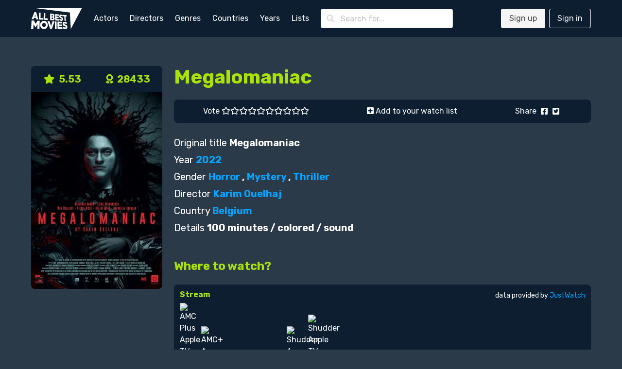

--- FILE ---
content_type: text/html; charset=utf-8
request_url: https://www.allbestmovies.com/movies/megalomaniac
body_size: 4458
content:
<!DOCTYPE html>
<html lang="en">
  <head>
    <meta charset="utf-8"/>
    <meta http-equiv="X-UA-Compatible" content="IE=edge"/>
    <meta name="viewport" content="width=device-width, initial-scale=1.0"/>

      <script async src="https://www.googletagmanager.com/gtag/js?id=G-3MD4K4X85R"></script>
      <script>
        window.dataLayer = window.dataLayer || [];
        function gtag(){dataLayer.push(arguments);}
        gtag('js', new Date());

        gtag('config', 'G-3MD4K4X85R');
      </script>


<meta charset="UTF-8" content="AloVKn8_AyQwKhMMKzYPNDRLYX5EQB1sUcylIrSsTMfonWzgpxS6t8LA" csrf-param="_csrf_token" method-param="_method" name="csrf-token"><title data-suffix=" * All Best Movies">Megalomaniac, director Karim Ouelhaj * All Best Movies</title>
    <link rel="stylesheet" href="https://fonts.googleapis.com/css2?family=Open+Sans:wght@400;600;700&display=swap">
    <link rel="stylesheet" href="https://fonts.googleapis.com/css2?family=Rubik:wght@400;700;900&display=swap">
    <link rel="stylesheet" href="https://cdnjs.cloudflare.com/ajax/libs/font-awesome/5.13.1/css/all.min.css" integrity="sha256-2XFplPlrFClt0bIdPgpz8H7ojnk10H69xRqd9+uTShA=" crossorigin="anonymous" />
    <link rel="stylesheet" href="https://cdn.jsdelivr.net/npm/bulma-carousel@4.0.4/dist/css/bulma-carousel.min.css">
    <link rel="stylesheet" href="/css/all-best-movies-2983183e617d08b5e683ecf9df7a6ce6.css?vsn=d"/>

    <script defer type="text/javascript" src="https://cdn.jsdelivr.net/gh/alpinejs/alpine@v2.8.2/dist/alpine.min.js"></script>
    <script defer type="text/javascript" src="https://cdn.jsdelivr.net/npm/bulma-carousel@4.0.4/dist/js/bulma-carousel.min.js"></script>
    <script defer type="text/javascript" src="/js/all-best-movies-70b9e9be57a2cfc48961b6fb2ffcbfde.js?vsn=d"></script>
  </head>
  <body>
    <nav class="navbar is-primary">
      <div class="container">
        <div class="navbar-brand">
          <a class="navbar-item" href="/"><img src="/images/all-best-movies-23fad55111ae4dac3858d90d64504d9d.svg?vsn=d" alt="All Best Movies"></a>
          <a class="navbar-burger" href="#" data-target="nav-menu">
            <span></span>
            <span></span>
            <span></span>
          </a>
        </div>
        <div class="navbar-menu" id="nav-menu">
          <div class="navbar-start">
            <a class="navbar-item" href="/actors/index">Actors</a>
            <a class="navbar-item" href="/directors/index">Directors</a>
            <a class="navbar-item" href="/genres/index">Genres</a>
            <a class="navbar-item" href="/countries/index">Countries</a>
            <a class="navbar-item" href="/years/index">Years</a>
            <a class="navbar-item" href="/lists/index">Lists</a>
            <div class="navbar-item">
<form action="/search" method="post"><input name="_csrf_token" type="hidden" value="AloVKn8_AyQwKhMMKzYPNDRLYX5EQB1sUcylIrSsTMfonWzgpxS6t8LA">                <div class="field">
                  <div class="control has-icons-left">
                    <input class="input" type="text" placeholder="Search for..." name="query">
                    <span class="icon is-small is-left"><i class="fas fa-search"></i></span>
                  </div>
                </div>
              </form>
            </div>
          </div>
          <div class="navbar-end">
              <div class="navbar-item">
                <div class="buttons">
                  <a class="button is-light" href="/users/signup">Sign up</a>
                  <a class="button is-light is-outlined" href="/users/signin">Sign in</a>
                </div>
              </div>
          </div>
        </div>
      </div>
    </nav>

<div data-phx-main="true" data-phx-session="SFMyNTY.[base64].MoeugTr7rx8wm59Gd_dSX2YQ7E5KzITTZan6fDcKSXA" data-phx-static="SFMyNTY.g2gDaAJhBHQAAAADZAAKYXNzaWduX25ld2pkAAVmbGFzaHQAAAAAZAACaWRtAAAAFHBoeC1HSV9uQWwtcC03MFljcWppbgYASxV_FZwBYgABUYA.ovds0jfZfTeXdZm4THyOF3xTWdERl3c9uKeqwpye6Ns" data-phx-view="MoviesLive.View" id="phx-GI_nAl-p-70Ycqji">
<main role="main" class="container">
  <div class="columns mt-6">
    <div class="column is-one-quarter">
      <div class="movie-poster">
        <div class="movie-ranking level has-text-weight-bold is-size-5">
          <div class="level-item has-text-centered" title="0 votes">
            <i class="fas fa-star"></i>&nbsp;
5.53          </div>

          <div class="level-item has-text-centered">
                <a href="/lists/best">
                  <i class="fas fa-award"></i>&nbsp;
28433                </a>
          </div>
        </div>

        <div class="image is-2by3">
          <img src="https://img.melhoresfilmes.com.br/unsafe/320x480/https%3A%2F%2Fwww.melhoresfilmes.com.br%2Fstorage%2Fimgs%2Fposters%2F42915.jpg%3Ft%3D20250403151151" alt="Megalomaniac">
        </div>
      </div>
    </div>

    <div class="column is-three-quarters">
      <h1 class="title is-2">Megalomaniac</h1>

      <div class="level movie-bar">
        <div class="level-item has-text-left">
          Vote&nbsp;
            <a href="#" phx-click="movie_vote" phx-value-rate="1" title="1">
              <i class="movie-vote far fa-star"></i>
            </a>
            <a href="#" phx-click="movie_vote" phx-value-rate="2" title="2">
              <i class="movie-vote far fa-star"></i>
            </a>
            <a href="#" phx-click="movie_vote" phx-value-rate="3" title="3">
              <i class="movie-vote far fa-star"></i>
            </a>
            <a href="#" phx-click="movie_vote" phx-value-rate="4" title="4">
              <i class="movie-vote far fa-star"></i>
            </a>
            <a href="#" phx-click="movie_vote" phx-value-rate="5" title="5">
              <i class="movie-vote far fa-star"></i>
            </a>
            <a href="#" phx-click="movie_vote" phx-value-rate="6" title="6">
              <i class="movie-vote far fa-star"></i>
            </a>
            <a href="#" phx-click="movie_vote" phx-value-rate="7" title="7">
              <i class="movie-vote far fa-star"></i>
            </a>
            <a href="#" phx-click="movie_vote" phx-value-rate="8" title="8">
              <i class="movie-vote far fa-star"></i>
            </a>
            <a href="#" phx-click="movie_vote" phx-value-rate="9" title="9">
              <i class="movie-vote far fa-star"></i>
            </a>
            <a href="#" phx-click="movie_vote" phx-value-rate="10" title="10">
              <i class="movie-vote far fa-star"></i>
            </a>
        </div>

        <div class="level-item has-text-left">
            <a href="#" phx-click="add_to_watch">
              <i class="fas fa-plus-square"></i>
Add to your watch list            </a>
        </div>

        <div class="level-item has-text-left">
          Share&nbsp;
          <a href="https://www.facebook.com/sharer/sharer.php?u=http%3A%2F%2Fwww.allbestmovies.com%2Fmovies%2Fmegalomaniac" class="icon" target="_blank">
            <i class="fab fa-facebook-square"></i>
          </a>
          <a href="https://twitter.com/intent/tweet?url=http%3A%2F%2Fwww.allbestmovies.com%2Fmovies%2Fmegalomaniac&text=Megalomaniac" class="icon" target="_blank">
            <i class="fab fa-twitter-square"></i>
          </a>
        </div>
      </div>

      <div class="movie-details mb-6 is-size-5">
        <dl>
          <dt>Original title</dt>
          <dd>Megalomaniac</dd>

          <dt>Year</dt>
          <dd><a href="/years/2022">2022</a></dd>

          <dt>Gender</dt>
          <dd>
              <a href="/genres/horror">Horror</a>
,               <a href="/genres/mystery">Mystery</a>
,               <a href="/genres/thriller">Thriller</a>
          </dd>

          <dt>Director</dt>
          <dd>
              <a href="/directors/karim-ouelhaj">Karim Ouelhaj</a>
          </dd>

          <dt>Country</dt>
          <dd>
              <a href="/countries/belgium">Belgium</a>
          </dd>

          <dt>Details</dt>
          <dd>
100 minutes            /
colored            /
sound          </dd>
        </dl>
      </div>

        <h2 class="title is-4">Where to watch?</h2>

        <div class="mb-6 watch-providers">
  <div class="mb-3">
    <h3 class="title is-6 mb-2">Stream</h3>

    <ul>
      
        <li class="is-inline-block mr-2">
          <div class="image is-32x32">
            <img class="is-rounded" src="https://www.themoviedb.org/t/p/original/oTQdXIqM9iewlN4MC2nhKB0gHw.jpg" alt="AMC Plus Apple TV Channel " title="AMC Plus Apple TV Channel ">
          </div>
        </li>
      
        <li class="is-inline-block mr-2">
          <div class="image is-32x32">
            <img class="is-rounded" src="https://www.themoviedb.org/t/p/original/2ino0WmHA4GROB7NYKzT6PGqLcb.jpg" alt="AMC+ Amazon Channel" title="AMC+ Amazon Channel">
          </div>
        </li>
      
        <li class="is-inline-block mr-2">
          <div class="image is-32x32">
            <img class="is-rounded" src="https://www.themoviedb.org/t/p/original/ovmu6uot1XVvsemM2dDySXLiX57.jpg" alt="AMC+" title="AMC+">
          </div>
        </li>
      
        <li class="is-inline-block mr-2">
          <div class="image is-32x32">
            <img class="is-rounded" src="https://www.themoviedb.org/t/p/original/ptmbGSttkyzawLbxx9MElmxKuVo.jpg" alt="Philo" title="Philo">
          </div>
        </li>
      
        <li class="is-inline-block mr-2">
          <div class="image is-32x32">
            <img class="is-rounded" src="https://www.themoviedb.org/t/p/original/vEtdiYRPRbDCp1Tcn3BEPF1Ni76.jpg" alt="Shudder" title="Shudder">
          </div>
        </li>
      
        <li class="is-inline-block mr-2">
          <div class="image is-32x32">
            <img class="is-rounded" src="https://www.themoviedb.org/t/p/original/qb6Lj5BhNJavdmRVDzAqAjd4Tj3.jpg" alt="Shudder Amazon Channel" title="Shudder Amazon Channel">
          </div>
        </li>
      
        <li class="is-inline-block mr-2">
          <div class="image is-32x32">
            <img class="is-rounded" src="https://www.themoviedb.org/t/p/original/kLfq0I2MwiUFUY9yI1GwOeKxX8f.jpg" alt="Shudder Apple TV Channel" title="Shudder Apple TV Channel">
          </div>
        </li>
      
    </ul>
  </div>

  <div class="mb-3">
    <h3 class="title is-6 mb-2">Rent</h3>

    <ul>
      
        <li class="is-inline-block mr-2">
          <div class="image is-32x32">
            <img class="is-rounded" src="https://www.themoviedb.org/t/p/original/qR6FKvnPBx2O37FDg8PNM7efwF3.jpg" alt="Amazon Video" title="Amazon Video">
          </div>
        </li>
      
        <li class="is-inline-block mr-2">
          <div class="image is-32x32">
            <img class="is-rounded" src="https://www.themoviedb.org/t/p/original/SPnB1qiCkYfirS2it3hZORwGVn.jpg" alt="Apple TV Store" title="Apple TV Store">
          </div>
        </li>
      
        <li class="is-inline-block mr-2">
          <div class="image is-32x32">
            <img class="is-rounded" src="https://www.themoviedb.org/t/p/original/8z7rC8uIDaTM91X0ZfkRf04ydj2.jpg" alt="Google Play Movies" title="Google Play Movies">
          </div>
        </li>
      
        <li class="is-inline-block mr-2">
          <div class="image is-32x32">
            <img class="is-rounded" src="https://www.themoviedb.org/t/p/original/pTnn5JwWr4p3pG8H6VrpiQo7Vs0.jpg" alt="YouTube" title="YouTube">
          </div>
        </li>
      
        <li class="is-inline-block mr-2">
          <div class="image is-32x32">
            <img class="is-rounded" src="https://www.themoviedb.org/t/p/original/19fkcOz0xeUgCVW8tO85uOYnYK9.jpg" alt="Fandango At Home" title="Fandango At Home">
          </div>
        </li>
      
    </ul>
  </div>

  <div class="mb-3">
    <h3 class="title is-6 mb-2">Buy</h3>

    <ul>
      
        <li class="is-inline-block mr-2">
          <div class="image is-32x32">
            <img class="is-rounded" src="https://www.themoviedb.org/t/p/original/qR6FKvnPBx2O37FDg8PNM7efwF3.jpg" alt="Amazon Video" title="Amazon Video">
          </div>
        </li>
      
        <li class="is-inline-block mr-2">
          <div class="image is-32x32">
            <img class="is-rounded" src="https://www.themoviedb.org/t/p/original/SPnB1qiCkYfirS2it3hZORwGVn.jpg" alt="Apple TV Store" title="Apple TV Store">
          </div>
        </li>
      
        <li class="is-inline-block mr-2">
          <div class="image is-32x32">
            <img class="is-rounded" src="https://www.themoviedb.org/t/p/original/8z7rC8uIDaTM91X0ZfkRf04ydj2.jpg" alt="Google Play Movies" title="Google Play Movies">
          </div>
        </li>
      
        <li class="is-inline-block mr-2">
          <div class="image is-32x32">
            <img class="is-rounded" src="https://www.themoviedb.org/t/p/original/pTnn5JwWr4p3pG8H6VrpiQo7Vs0.jpg" alt="YouTube" title="YouTube">
          </div>
        </li>
      
        <li class="is-inline-block mr-2">
          <div class="image is-32x32">
            <img class="is-rounded" src="https://www.themoviedb.org/t/p/original/19fkcOz0xeUgCVW8tO85uOYnYK9.jpg" alt="Fandango At Home" title="Fandango At Home">
          </div>
        </li>
      
    </ul>
  </div>

          <small class="just-watch-credit">data provided by <a href="https://www.justwatch.com/">JustWatch</a></small>

          <div style="width: 1px; height: 1px;">&nbsp;</div>
        </div>


      <div class="mb-6">
        <div class="level mb-3">
          <div class="level-left"><h2 class="title is-4">Synopsis</h2></div>
          <div class="level-right">
            <a href="#" class="button is-primary is-outlined is-small" phx-click="synopsis">
              <i class="fas fa-comment-alt"></i>&nbsp;
suggest a synopsis            </a>
          </div>
        </div>

          <p class="mb-3">Felix and Martha, the two offspring of legendary serial murderer The Skinner of Mons, grapple with the grotesque legacy bequeathed to them. While Martha works a menial janitorial job, Felix continues his father&#39;s reign of terror. But following a brutal attack at work, Martha quickly descends into madness, finding she must come to terms with the infamous blood that flows through her veins.</p>
          <p class="is-size-7">Written by&nbsp;<a href="/users/allbestmovies">allbestmovies</a></p>
      </div>

        <div class="mb-6">
          <h2 class="title is-4 mb-3">Trailer</h2>

          <div>
            <a href="#" phx-click="show_trailer">
              <img src="https://img.youtube.com/vi/NNd2Zcp1NNA/mqdefault.jpg" alt="Megalomaniac">
            </a>
          </div>
        </div>

      <div class="mb-6">
        <h2 class="title is-4 mb-3">Cast</h2>

        <div class="columns is-multiline browsing-list">
            <div class="column is-one-third">
              <a href="/actors/eline-schumacher">
                <div class="media">
                  <div class="media-left">
                    <div class="image is-48x48"><img class="is-rounded" src="https://img.melhoresfilmes.com.br/unsafe/48x48/https%3A%2F%2Fwww.melhoresfilmes.com.br%2Fstorage%2Fimgs%2Factors%2F1786044.jpg%3Ft%3D20230828231419" alt="Eline Schumacher"></div>
                  </div>

                  <div class="media-content">
                    <div class="content pt-3">
                      <span class="has-text-weight-bold">Eline Schumacher</span>
                    </div>
                  </div>
                </div>
              </a>
            </div>
            <div class="column is-one-third">
              <a href="/actors/benjamin-ramon">
                <div class="media">
                  <div class="media-left">
                    <div class="image is-48x48"><img class="is-rounded" src="https://img.melhoresfilmes.com.br/unsafe/48x48/https%3A%2F%2Fwww.melhoresfilmes.com.br%2Fstorage%2Fimgs%2Factors%2F38716.jpg%3Ft%3D20220725220626" alt="Benjamin Ramon"></div>
                  </div>

                  <div class="media-content">
                    <div class="content pt-3">
                      <span class="has-text-weight-bold">Benjamin Ramon</span>
                    </div>
                  </div>
                </div>
              </a>
            </div>
            <div class="column is-one-third">
              <a href="/actors/wim-willaert">
                <div class="media">
                  <div class="media-left">
                    <div class="image is-48x48"><img class="is-rounded" src="https://img.melhoresfilmes.com.br/unsafe/48x48/https%3A%2F%2Fwww.melhoresfilmes.com.br%2Fstorage%2Fimgs%2Factors%2F110450.jpg%3Ft%3D20220725210428" alt="Wim Willaert"></div>
                  </div>

                  <div class="media-content">
                    <div class="content pt-3">
                      <span class="has-text-weight-bold">Wim Willaert</span>
                    </div>
                  </div>
                </div>
              </a>
            </div>
            <div class="column is-one-third">
              <a href="/actors/pierre-nisse">
                <div class="media">
                  <div class="media-left">
                    <div class="image is-48x48"><img class="is-rounded" src="https://img.melhoresfilmes.com.br/unsafe/48x48/https%3A%2F%2Fwww.melhoresfilmes.com.br%2Fstorage%2Fimgs%2Factors%2F11798.jpg%3Ft%3D20220725223008" alt="Pierre Nisse"></div>
                  </div>

                  <div class="media-content">
                    <div class="content pt-3">
                      <span class="has-text-weight-bold">Pierre Nisse</span>
                    </div>
                  </div>
                </div>
              </a>
            </div>
            <div class="column is-one-third">
              <a href="/actors/raphaelle-lubansu">
                <div class="media">
                  <div class="media-left">
                    <div class="image is-48x48"><img class="is-rounded" src="https://img.melhoresfilmes.com.br/unsafe/48x48/https%3A%2F%2Fwww.melhoresfilmes.com.br%2Fstorage%2Fimgs%2Factors%2F47040.jpg%3Ft%3D20220725215912" alt="Raphaëlle Lubansu"></div>
                  </div>

                  <div class="media-content">
                    <div class="content pt-3">
                      <span class="has-text-weight-bold">Raphaëlle Lubansu</span>
                    </div>
                  </div>
                </div>
              </a>
            </div>
            <div class="column is-one-third">
              <a href="/actors/quentin-lasbazeilles">
                <div class="media">
                  <div class="media-left">
                    <div class="image is-48x48"><img class="is-rounded" src="https://img.melhoresfilmes.com.br/unsafe/48x48/https%3A%2F%2Fwww.melhoresfilmes.com.br%2Fstorage%2Fimgs%2Factors%2F128849.jpg%3Ft%3D20220725204839" alt="Quentin Lasbazeilles"></div>
                  </div>

                  <div class="media-content">
                    <div class="content pt-3">
                      <span class="has-text-weight-bold">Quentin Lasbazeilles</span>
                    </div>
                  </div>
                </div>
              </a>
            </div>
            <div class="column is-one-third">
              <a href="/actors/olivier-picard">
                <div class="media">
                  <div class="media-left">
                    <div class="image is-48x48"><img class="is-rounded" src="/images/placeholder-person.png" alt="Olivier Picard"></div>
                  </div>

                  <div class="media-content">
                    <div class="content pt-3">
                      <span class="has-text-weight-bold">Olivier Picard</span>
                    </div>
                  </div>
                </div>
              </a>
            </div>
            <div class="column is-one-third">
              <a href="/actors/catherine-jandrain">
                <div class="media">
                  <div class="media-left">
                    <div class="image is-48x48"><img class="is-rounded" src="/images/placeholder-person.png" alt="Catherine Jandrain"></div>
                  </div>

                  <div class="media-content">
                    <div class="content pt-3">
                      <span class="has-text-weight-bold">Catherine Jandrain</span>
                    </div>
                  </div>
                </div>
              </a>
            </div>
        </div>
      </div>

      <div class="mb-6">
        <div class="level">
          <div class="level-left"><h2 class="title is-4 mb-3">Comments</h2></div>

          <div class="level-right">
            <a href="#" class="button is-primary is-outlined is-small" phx-click="comment">
              <i class="fas fa-comment"></i>&nbsp;
make a comment            </a>
          </div>
        </div>

          <p>No comments here yet.</p>
      </div>
    </div>
  </div>




  <script type="application/ld+json">
{
  "@context": "http://schema.org",
  "@type": "Movie",
  "aggregateRating": {
    "@type": "AggregateRating",
    "bestRating": 10,
    "ratingValue": "5.53"
  },
  "image": "www.allbestmovies.com/storage/imgs/posters/42915.jpg",
  "name": "Megalomaniac",
  "position": 28433,
  "url": "http://www.allbestmovies.com/movies/megalomaniac"
}  </script>
</main>
</div>
    <footer class="footer">
      <div class="has-text-centered">
        <p class="footer__links">
          <a class="footer__link" href="/contact">Send your feedback</a>
          <a class="footer__link" href="/page/about">About us</a>
          <a class="footer__link" href="/page/contact">Contact</a>
          <a class="footer__link" href="/page/terms">Terms of use</a>
          <a class="footer__link" href="/page/privacy">Privacy policy</a>
          <a class="footer__link" href="/page/faq">Help</a>
        </p>
      </div>
    </footer>
  </body>
</html>


--- FILE ---
content_type: application/javascript
request_url: https://www.allbestmovies.com/js/all-best-movies-70b9e9be57a2cfc48961b6fb2ffcbfde.js?vsn=d
body_size: 28998
content:
/*! For license information please see all-best-movies.js.LICENSE.txt */
!function(e){var t={};function n(i){if(t[i])return t[i].exports;var r=t[i]={i:i,l:!1,exports:{}};return e[i].call(r.exports,r,r.exports,n),r.l=!0,r.exports}n.m=e,n.c=t,n.d=function(e,t,i){n.o(e,t)||Object.defineProperty(e,t,{enumerable:!0,get:i})},n.r=function(e){"undefined"!=typeof Symbol&&Symbol.toStringTag&&Object.defineProperty(e,Symbol.toStringTag,{value:"Module"}),Object.defineProperty(e,"__esModule",{value:!0})},n.t=function(e,t){if(1&t&&(e=n(e)),8&t)return e;if(4&t&&"object"==typeof e&&e&&e.__esModule)return e;var i=Object.create(null);if(n.r(i),Object.defineProperty(i,"default",{enumerable:!0,value:e}),2&t&&"string"!=typeof e)for(var r in e)n.d(i,r,function(t){return e[t]}.bind(null,r));return i},n.n=function(e){var t=e&&e.__esModule?function(){return e.default}:function(){return e};return n.d(t,"a",t),t},n.o=function(e,t){return Object.prototype.hasOwnProperty.call(e,t)},n.p="/js/",n(n.s=8)}([function(e,t,n){var i,r;void 0===(r="function"==typeof(i=function(){var e,t,n={version:"0.2.0"},i=n.settings={minimum:.08,easing:"ease",positionUsing:"",speed:200,trickle:!0,trickleRate:.02,trickleSpeed:800,showSpinner:!0,barSelector:'[role="bar"]',spinnerSelector:'[role="spinner"]',parent:"body",template:'<div class="bar" role="bar"><div class="peg"></div></div><div class="spinner" role="spinner"><div class="spinner-icon"></div></div>'};function r(e,t,n){return e<t?t:e>n?n:e}function o(e){return 100*(-1+e)}n.configure=function(e){var t,n;for(t in e)void 0!==(n=e[t])&&e.hasOwnProperty(t)&&(i[t]=n);return this},n.status=null,n.set=function(e){var t=n.isStarted();e=r(e,i.minimum,1),n.status=1===e?null:e;var u=n.render(!t),c=u.querySelector(i.barSelector),l=i.speed,h=i.easing;return u.offsetWidth,a((function(t){""===i.positionUsing&&(i.positionUsing=n.getPositioningCSS()),s(c,function(e,t,n){var r;return(r="translate3d"===i.positionUsing?{transform:"translate3d("+o(e)+"%,0,0)"}:"translate"===i.positionUsing?{transform:"translate("+o(e)+"%,0)"}:{"margin-left":o(e)+"%"}).transition="all "+t+"ms "+n,r}(e,l,h)),1===e?(s(u,{transition:"none",opacity:1}),u.offsetWidth,setTimeout((function(){s(u,{transition:"all "+l+"ms linear",opacity:0}),setTimeout((function(){n.remove(),t()}),l)}),l)):setTimeout(t,l)})),this},n.isStarted=function(){return"number"==typeof n.status},n.start=function(){n.status||n.set(0);var e=function(){setTimeout((function(){n.status&&(n.trickle(),e())}),i.trickleSpeed)};return i.trickle&&e(),this},n.done=function(e){return e||n.status?n.inc(.3+.5*Math.random()).set(1):this},n.inc=function(e){var t=n.status;return t?("number"!=typeof e&&(e=(1-t)*r(Math.random()*t,.1,.95)),t=r(t+e,0,.994),n.set(t)):n.start()},n.trickle=function(){return n.inc(Math.random()*i.trickleRate)},e=0,t=0,n.promise=function(i){return i&&"resolved"!==i.state()?(0===t&&n.start(),e++,t++,i.always((function(){0==--t?(e=0,n.done()):n.set((e-t)/e)})),this):this},n.render=function(e){if(n.isRendered())return document.getElementById("nprogress");c(document.documentElement,"nprogress-busy");var t=document.createElement("div");t.id="nprogress",t.innerHTML=i.template;var r,a=t.querySelector(i.barSelector),u=e?"-100":o(n.status||0),l=document.querySelector(i.parent);return s(a,{transition:"all 0 linear",transform:"translate3d("+u+"%,0,0)"}),i.showSpinner||(r=t.querySelector(i.spinnerSelector))&&d(r),l!=document.body&&c(l,"nprogress-custom-parent"),l.appendChild(t),t},n.remove=function(){l(document.documentElement,"nprogress-busy"),l(document.querySelector(i.parent),"nprogress-custom-parent");var e=document.getElementById("nprogress");e&&d(e)},n.isRendered=function(){return!!document.getElementById("nprogress")},n.getPositioningCSS=function(){var e=document.body.style,t="WebkitTransform"in e?"Webkit":"MozTransform"in e?"Moz":"msTransform"in e?"ms":"OTransform"in e?"O":"";return t+"Perspective"in e?"translate3d":t+"Transform"in e?"translate":"margin"};var a=function(){var e=[];function t(){var n=e.shift();n&&n(t)}return function(n){e.push(n),1==e.length&&t()}}(),s=function(){var e=["Webkit","O","Moz","ms"],t={};function n(n){return n=n.replace(/^-ms-/,"ms-").replace(/-([\da-z])/gi,(function(e,t){return t.toUpperCase()})),t[n]||(t[n]=function(t){var n=document.body.style;if(t in n)return t;for(var i,r=e.length,o=t.charAt(0).toUpperCase()+t.slice(1);r--;)if((i=e[r]+o)in n)return i;return t}(n))}function i(e,t,i){t=n(t),e.style[t]=i}return function(e,t){var n,r,o=arguments;if(2==o.length)for(n in t)void 0!==(r=t[n])&&t.hasOwnProperty(n)&&i(e,n,r);else i(e,o[1],o[2])}}();function u(e,t){return("string"==typeof e?e:h(e)).indexOf(" "+t+" ")>=0}function c(e,t){var n=h(e),i=n+t;u(n,t)||(e.className=i.substring(1))}function l(e,t){var n,i=h(e);u(e,t)&&(n=i.replace(" "+t+" "," "),e.className=n.substring(1,n.length-1))}function h(e){return(" "+(e.className||"")+" ").replace(/\s+/gi," ")}function d(e){e&&e.parentNode&&e.parentNode.removeChild(e)}return n})?i.call(t,n,t,e):i)||(e.exports=r)},function(e,t,n){e.exports=function(e){var t={};function n(i){if(t[i])return t[i].exports;var r=t[i]={i:i,l:!1,exports:{}};return e[i].call(r.exports,r,r.exports,n),r.l=!0,r.exports}return n.m=e,n.c=t,n.d=function(e,t,i){n.o(e,t)||Object.defineProperty(e,t,{enumerable:!0,get:i})},n.r=function(e){"undefined"!=typeof Symbol&&Symbol.toStringTag&&Object.defineProperty(e,Symbol.toStringTag,{value:"Module"}),Object.defineProperty(e,"__esModule",{value:!0})},n.t=function(e,t){if(1&t&&(e=n(e)),8&t)return e;if(4&t&&"object"==typeof e&&e&&e.__esModule)return e;var i=Object.create(null);if(n.r(i),Object.defineProperty(i,"default",{enumerable:!0,value:e}),2&t&&"string"!=typeof e)for(var r in e)n.d(i,r,function(t){return e[t]}.bind(null,r));return i},n.n=function(e){var t=e&&e.__esModule?function(){return e.default}:function(){return e};return n.d(t,"a",t),t},n.o=function(e,t){return Object.prototype.hasOwnProperty.call(e,t)},n.p="",n(n.s=0)}([function(e,t,n){(function(t){e.exports=t.Phoenix=n(2)}).call(this,n(1))},function(e,t){var n;n=function(){return this}();try{n=n||new Function("return this")()}catch(e){"object"==typeof window&&(n=window)}e.exports=n},function(e,t,n){"use strict";function i(e){return function(e){if(Array.isArray(e))return s(e)}(e)||function(e){if("undefined"!=typeof Symbol&&Symbol.iterator in Object(e))return Array.from(e)}(e)||a(e)||function(){throw new TypeError("Invalid attempt to spread non-iterable instance.\nIn order to be iterable, non-array objects must have a [Symbol.iterator]() method.")}()}function r(e){return(r="function"==typeof Symbol&&"symbol"==typeof Symbol.iterator?function(e){return typeof e}:function(e){return e&&"function"==typeof Symbol&&e.constructor===Symbol&&e!==Symbol.prototype?"symbol":typeof e})(e)}function o(e,t){return function(e){if(Array.isArray(e))return e}(e)||function(e,t){if("undefined"!=typeof Symbol&&Symbol.iterator in Object(e)){var n=[],i=!0,r=!1,o=void 0;try{for(var a,s=e[Symbol.iterator]();!(i=(a=s.next()).done)&&(n.push(a.value),!t||n.length!==t);i=!0);}catch(e){r=!0,o=e}finally{try{i||null==s.return||s.return()}finally{if(r)throw o}}return n}}(e,t)||a(e,t)||function(){throw new TypeError("Invalid attempt to destructure non-iterable instance.\nIn order to be iterable, non-array objects must have a [Symbol.iterator]() method.")}()}function a(e,t){if(e){if("string"==typeof e)return s(e,t);var n=Object.prototype.toString.call(e).slice(8,-1);return"Object"===n&&e.constructor&&(n=e.constructor.name),"Map"===n||"Set"===n?Array.from(n):"Arguments"===n||/^(?:Ui|I)nt(?:8|16|32)(?:Clamped)?Array$/.test(n)?s(e,t):void 0}}function s(e,t){(null==t||t>e.length)&&(t=e.length);for(var n=0,i=new Array(t);n<t;n++)i[n]=e[n];return i}function u(e,t){if(!(e instanceof t))throw new TypeError("Cannot call a class as a function")}function c(e,t){for(var n=0;n<t.length;n++){var i=t[n];i.enumerable=i.enumerable||!1,i.configurable=!0,"value"in i&&(i.writable=!0),Object.defineProperty(e,i.key,i)}}function l(e,t,n){return t&&c(e.prototype,t),n&&c(e,n),e}n.r(t),n.d(t,"Channel",(function(){return T})),n.d(t,"Serializer",(function(){return L})),n.d(t,"Socket",(function(){return R})),n.d(t,"LongPoll",(function(){return I})),n.d(t,"Ajax",(function(){return _})),n.d(t,"Presence",(function(){return D}));var h="undefined"!=typeof self?self:null,d="undefined"!=typeof window?window:null,f=h||d||void 0,v="closed",p="errored",m="joined",g="joining",y="leaving",b="phx_close",k="phx_error",w="phx_join",E="phx_reply",S="phx_leave",C=[b,k,w,E,S],A="websocket",x=function(e){return"function"==typeof e?e:function(){return e}},P=function(){function e(t,n,i,r){u(this,e),this.channel=t,this.event=n,this.payload=i||function(){return{}},this.receivedResp=null,this.timeout=r,this.timeoutTimer=null,this.recHooks=[],this.sent=!1}return l(e,[{key:"resend",value:function(e){this.timeout=e,this.reset(),this.send()}},{key:"send",value:function(){this.hasReceived("timeout")||(this.startTimeout(),this.sent=!0,this.channel.socket.push({topic:this.channel.topic,event:this.event,payload:this.payload(),ref:this.ref,join_ref:this.channel.joinRef()}))}},{key:"receive",value:function(e,t){return this.hasReceived(e)&&t(this.receivedResp.response),this.recHooks.push({status:e,callback:t}),this}},{key:"reset",value:function(){this.cancelRefEvent(),this.ref=null,this.refEvent=null,this.receivedResp=null,this.sent=!1}},{key:"matchReceive",value:function(e){var t=e.status,n=e.response;e.ref,this.recHooks.filter((function(e){return e.status===t})).forEach((function(e){return e.callback(n)}))}},{key:"cancelRefEvent",value:function(){this.refEvent&&this.channel.off(this.refEvent)}},{key:"cancelTimeout",value:function(){clearTimeout(this.timeoutTimer),this.timeoutTimer=null}},{key:"startTimeout",value:function(){var e=this;this.timeoutTimer&&this.cancelTimeout(),this.ref=this.channel.socket.makeRef(),this.refEvent=this.channel.replyEventName(this.ref),this.channel.on(this.refEvent,(function(t){e.cancelRefEvent(),e.cancelTimeout(),e.receivedResp=t,e.matchReceive(t)})),this.timeoutTimer=setTimeout((function(){e.trigger("timeout",{})}),this.timeout)}},{key:"hasReceived",value:function(e){return this.receivedResp&&this.receivedResp.status===e}},{key:"trigger",value:function(e,t){this.channel.trigger(this.refEvent,{status:e,response:t})}}]),e}(),T=function(){function e(t,n,i){var r=this;u(this,e),this.state=v,this.topic=t,this.params=x(n||{}),this.socket=i,this.bindings=[],this.bindingRef=0,this.timeout=this.socket.timeout,this.joinedOnce=!1,this.joinPush=new P(this,w,this.params,this.timeout),this.pushBuffer=[],this.stateChangeRefs=[],this.rejoinTimer=new j((function(){r.socket.isConnected()&&r.rejoin()}),this.socket.rejoinAfterMs),this.stateChangeRefs.push(this.socket.onError((function(){return r.rejoinTimer.reset()}))),this.stateChangeRefs.push(this.socket.onOpen((function(){r.rejoinTimer.reset(),r.isErrored()&&r.rejoin()}))),this.joinPush.receive("ok",(function(){r.state=m,r.rejoinTimer.reset(),r.pushBuffer.forEach((function(e){return e.send()})),r.pushBuffer=[]})),this.joinPush.receive("error",(function(){r.state=p,r.socket.isConnected()&&r.rejoinTimer.scheduleTimeout()})),this.onClose((function(){r.rejoinTimer.reset(),r.socket.hasLogger()&&r.socket.log("channel","close ".concat(r.topic," ").concat(r.joinRef())),r.state=v,r.socket.remove(r)})),this.onError((function(e){r.socket.hasLogger()&&r.socket.log("channel","error ".concat(r.topic),e),r.isJoining()&&r.joinPush.reset(),r.state=p,r.socket.isConnected()&&r.rejoinTimer.scheduleTimeout()})),this.joinPush.receive("timeout",(function(){r.socket.hasLogger()&&r.socket.log("channel","timeout ".concat(r.topic," (").concat(r.joinRef(),")"),r.joinPush.timeout),new P(r,S,x({}),r.timeout).send(),r.state=p,r.joinPush.reset(),r.socket.isConnected()&&r.rejoinTimer.scheduleTimeout()})),this.on(E,(function(e,t){r.trigger(r.replyEventName(t),e)}))}return l(e,[{key:"join",value:function(){var e=arguments.length>0&&void 0!==arguments[0]?arguments[0]:this.timeout;if(this.joinedOnce)throw new Error("tried to join multiple times. 'join' can only be called a single time per channel instance");return this.timeout=e,this.joinedOnce=!0,this.rejoin(),this.joinPush}},{key:"onClose",value:function(e){this.on(b,e)}},{key:"onError",value:function(e){return this.on(k,(function(t){return e(t)}))}},{key:"on",value:function(e,t){var n=this.bindingRef++;return this.bindings.push({event:e,ref:n,callback:t}),n}},{key:"off",value:function(e,t){this.bindings=this.bindings.filter((function(n){return!(n.event===e&&(void 0===t||t===n.ref))}))}},{key:"canPush",value:function(){return this.socket.isConnected()&&this.isJoined()}},{key:"push",value:function(e,t){var n=arguments.length>2&&void 0!==arguments[2]?arguments[2]:this.timeout;if(t=t||{},!this.joinedOnce)throw new Error("tried to push '".concat(e,"' to '").concat(this.topic,"' before joining. Use channel.join() before pushing events"));var i=new P(this,e,(function(){return t}),n);return this.canPush()?i.send():(i.startTimeout(),this.pushBuffer.push(i)),i}},{key:"leave",value:function(){var e=this,t=arguments.length>0&&void 0!==arguments[0]?arguments[0]:this.timeout;this.rejoinTimer.reset(),this.joinPush.cancelTimeout(),this.state=y;var n=function(){e.socket.hasLogger()&&e.socket.log("channel","leave ".concat(e.topic)),e.trigger(b,"leave")},i=new P(this,S,x({}),t);return i.receive("ok",(function(){return n()})).receive("timeout",(function(){return n()})),i.send(),this.canPush()||i.trigger("ok",{}),i}},{key:"onMessage",value:function(e,t,n){return t}},{key:"isLifecycleEvent",value:function(e){return C.indexOf(e)>=0}},{key:"isMember",value:function(e,t,n,i){return!(this.topic!==e||i&&i!==this.joinRef()&&this.isLifecycleEvent(t)&&(this.socket.hasLogger()&&this.socket.log("channel","dropping outdated message",{topic:e,event:t,payload:n,joinRef:i}),1))}},{key:"joinRef",value:function(){return this.joinPush.ref}},{key:"rejoin",value:function(){var e=arguments.length>0&&void 0!==arguments[0]?arguments[0]:this.timeout;this.isLeaving()||(this.socket.leaveOpenTopic(this.topic),this.state=g,this.joinPush.resend(e))}},{key:"trigger",value:function(e,t,n,i){var r=this.onMessage(e,t,n,i);if(t&&!r)throw new Error("channel onMessage callbacks must return the payload, modified or unmodified");for(var o=this.bindings.filter((function(t){return t.event===e})),a=0;a<o.length;a++)o[a].callback(r,n,i||this.joinRef())}},{key:"replyEventName",value:function(e){return"chan_reply_".concat(e)}},{key:"isClosed",value:function(){return this.state===v}},{key:"isErrored",value:function(){return this.state===p}},{key:"isJoined",value:function(){return this.state===m}},{key:"isJoining",value:function(){return this.state===g}},{key:"isLeaving",value:function(){return this.state===y}}]),e}(),L={HEADER_LENGTH:1,META_LENGTH:4,KINDS:{push:0,reply:1,broadcast:2},encode:function(e,t){if(e.payload.constructor===ArrayBuffer)return t(this.binaryEncode(e));var n=[e.join_ref,e.ref,e.topic,e.event,e.payload];return t(JSON.stringify(n))},decode:function(e,t){if(e.constructor===ArrayBuffer)return t(this.binaryDecode(e));var n=o(JSON.parse(e),5);return t({join_ref:n[0],ref:n[1],topic:n[2],event:n[3],payload:n[4]})},binaryEncode:function(e){var t=e.join_ref,n=e.ref,i=e.event,r=e.topic,o=e.payload,a=this.META_LENGTH+t.length+n.length+r.length+i.length,s=new ArrayBuffer(this.HEADER_LENGTH+a),u=new DataView(s),c=0;u.setUint8(c++,this.KINDS.push),u.setUint8(c++,t.length),u.setUint8(c++,n.length),u.setUint8(c++,r.length),u.setUint8(c++,i.length),Array.from(t,(function(e){return u.setUint8(c++,e.charCodeAt(0))})),Array.from(n,(function(e){return u.setUint8(c++,e.charCodeAt(0))})),Array.from(r,(function(e){return u.setUint8(c++,e.charCodeAt(0))})),Array.from(i,(function(e){return u.setUint8(c++,e.charCodeAt(0))}));var l=new Uint8Array(s.byteLength+o.byteLength);return l.set(new Uint8Array(s),0),l.set(new Uint8Array(o),s.byteLength),l.buffer},binaryDecode:function(e){var t=new DataView(e),n=t.getUint8(0),i=new TextDecoder;switch(n){case this.KINDS.push:return this.decodePush(e,t,i);case this.KINDS.reply:return this.decodeReply(e,t,i);case this.KINDS.broadcast:return this.decodeBroadcast(e,t,i)}},decodePush:function(e,t,n){var i=t.getUint8(1),r=t.getUint8(2),o=t.getUint8(3),a=this.HEADER_LENGTH+this.META_LENGTH-1,s=n.decode(e.slice(a,a+i));a+=i;var u=n.decode(e.slice(a,a+r));a+=r;var c=n.decode(e.slice(a,a+o));return a+=o,{join_ref:s,ref:null,topic:u,event:c,payload:e.slice(a,e.byteLength)}},decodeReply:function(e,t,n){var i=t.getUint8(1),r=t.getUint8(2),o=t.getUint8(3),a=t.getUint8(4),s=this.HEADER_LENGTH+this.META_LENGTH,u=n.decode(e.slice(s,s+i));s+=i;var c=n.decode(e.slice(s,s+r));s+=r;var l=n.decode(e.slice(s,s+o));s+=o;var h=n.decode(e.slice(s,s+a));s+=a;var d=e.slice(s,e.byteLength);return{join_ref:u,ref:c,topic:l,event:E,payload:{status:h,response:d}}},decodeBroadcast:function(e,t,n){var i=t.getUint8(1),r=t.getUint8(2),o=this.HEADER_LENGTH+2,a=n.decode(e.slice(o,o+i));o+=i;var s=n.decode(e.slice(o,o+r));return o+=r,{join_ref:null,ref:null,topic:a,event:s,payload:e.slice(o,e.byteLength)}}},R=function(){function e(t){var n=this,i=arguments.length>1&&void 0!==arguments[1]?arguments[1]:{};u(this,e),this.stateChangeCallbacks={open:[],close:[],error:[],message:[]},this.channels=[],this.sendBuffer=[],this.ref=0,this.timeout=i.timeout||1e4,this.transport=i.transport||f.WebSocket||I,this.defaultEncoder=L.encode.bind(L),this.defaultDecoder=L.decode.bind(L),this.closeWasClean=!1,this.unloaded=!1,this.binaryType=i.binaryType||"arraybuffer",this.transport!==I?(this.encode=i.encode||this.defaultEncoder,this.decode=i.decode||this.defaultDecoder):(this.encode=this.defaultEncoder,this.decode=this.defaultDecoder),d&&d.addEventListener&&d.addEventListener("unload",(function(e){n.conn&&(n.unloaded=!0,n.abnormalClose("unloaded"))})),this.heartbeatIntervalMs=i.heartbeatIntervalMs||3e4,this.rejoinAfterMs=function(e){return i.rejoinAfterMs?i.rejoinAfterMs(e):[1e3,2e3,5e3][e-1]||1e4},this.reconnectAfterMs=function(e){return n.unloaded?100:i.reconnectAfterMs?i.reconnectAfterMs(e):[10,50,100,150,200,250,500,1e3,2e3][e-1]||5e3},this.logger=i.logger||null,this.longpollerTimeout=i.longpollerTimeout||2e4,this.params=x(i.params||{}),this.endPoint="".concat(t,"/").concat(A),this.vsn=i.vsn||"2.0.0",this.heartbeatTimer=null,this.pendingHeartbeatRef=null,this.reconnectTimer=new j((function(){n.teardown((function(){return n.connect()}))}),this.reconnectAfterMs)}return l(e,[{key:"protocol",value:function(){return location.protocol.match(/^https/)?"wss":"ws"}},{key:"endPointURL",value:function(){var e=_.appendParams(_.appendParams(this.endPoint,this.params()),{vsn:this.vsn});return"/"!==e.charAt(0)?e:"/"===e.charAt(1)?"".concat(this.protocol(),":").concat(e):"".concat(this.protocol(),"://").concat(location.host).concat(e)}},{key:"disconnect",value:function(e,t,n){this.closeWasClean=!0,this.reconnectTimer.reset(),this.teardown(e,t,n)}},{key:"connect",value:function(e){var t=this;e&&(console&&console.log("passing params to connect is deprecated. Instead pass :params to the Socket constructor"),this.params=x(e)),this.conn||(this.closeWasClean=!1,this.conn=new this.transport(this.endPointURL()),this.conn.binaryType=this.binaryType,this.conn.timeout=this.longpollerTimeout,this.conn.onopen=function(){return t.onConnOpen()},this.conn.onerror=function(e){return t.onConnError(e)},this.conn.onmessage=function(e){return t.onConnMessage(e)},this.conn.onclose=function(e){return t.onConnClose(e)})}},{key:"log",value:function(e,t,n){this.logger(e,t,n)}},{key:"hasLogger",value:function(){return null!==this.logger}},{key:"onOpen",value:function(e){var t=this.makeRef();return this.stateChangeCallbacks.open.push([t,e]),t}},{key:"onClose",value:function(e){var t=this.makeRef();return this.stateChangeCallbacks.close.push([t,e]),t}},{key:"onError",value:function(e){var t=this.makeRef();return this.stateChangeCallbacks.error.push([t,e]),t}},{key:"onMessage",value:function(e){var t=this.makeRef();return this.stateChangeCallbacks.message.push([t,e]),t}},{key:"onConnOpen",value:function(){this.hasLogger()&&this.log("transport","connected to ".concat(this.endPointURL())),this.unloaded=!1,this.closeWasClean=!1,this.flushSendBuffer(),this.reconnectTimer.reset(),this.resetHeartbeat(),this.stateChangeCallbacks.open.forEach((function(e){return(0,o(e,2)[1])()}))}},{key:"resetHeartbeat",value:function(){var e=this;this.conn&&this.conn.skipHeartbeat||(this.pendingHeartbeatRef=null,clearInterval(this.heartbeatTimer),this.heartbeatTimer=setInterval((function(){return e.sendHeartbeat()}),this.heartbeatIntervalMs))}},{key:"teardown",value:function(e,t,n){var i=this;if(!this.conn)return e&&e();this.waitForBufferDone((function(){i.conn&&(t?i.conn.close(t,n||""):i.conn.close()),i.waitForSocketClosed((function(){i.conn&&(i.conn.onclose=function(){},i.conn=null),e&&e()}))}))}},{key:"waitForBufferDone",value:function(e){var t=this,n=arguments.length>1&&void 0!==arguments[1]?arguments[1]:1;5!==n&&this.conn&&this.conn.bufferedAmount?setTimeout((function(){t.waitForBufferDone(e,n+1)}),150*n):e()}},{key:"waitForSocketClosed",value:function(e){var t=this,n=arguments.length>1&&void 0!==arguments[1]?arguments[1]:1;5!==n&&this.conn&&3!==this.conn.readyState?setTimeout((function(){t.waitForSocketClosed(e,n+1)}),150*n):e()}},{key:"onConnClose",value:function(e){this.hasLogger()&&this.log("transport","close",e),this.triggerChanError(),clearInterval(this.heartbeatTimer),this.closeWasClean||this.reconnectTimer.scheduleTimeout(),this.stateChangeCallbacks.close.forEach((function(t){return(0,o(t,2)[1])(e)}))}},{key:"onConnError",value:function(e){this.hasLogger()&&this.log("transport",e),this.triggerChanError(),this.stateChangeCallbacks.error.forEach((function(t){return(0,o(t,2)[1])(e)}))}},{key:"triggerChanError",value:function(){this.channels.forEach((function(e){e.isErrored()||e.isLeaving()||e.isClosed()||e.trigger(k)}))}},{key:"connectionState",value:function(){switch(this.conn&&this.conn.readyState){case 0:return"connecting";case 1:return"open";case 2:return"closing";default:return"closed"}}},{key:"isConnected",value:function(){return"open"===this.connectionState()}},{key:"remove",value:function(e){this.off(e.stateChangeRefs),this.channels=this.channels.filter((function(t){return t.joinRef()!==e.joinRef()}))}},{key:"off",value:function(e){for(var t in this.stateChangeCallbacks)this.stateChangeCallbacks[t]=this.stateChangeCallbacks[t].filter((function(t){var n=o(t,1)[0];return-1===e.indexOf(n)}))}},{key:"channel",value:function(e){var t=arguments.length>1&&void 0!==arguments[1]?arguments[1]:{},n=new T(e,t,this);return this.channels.push(n),n}},{key:"push",value:function(e){var t=this;if(this.hasLogger()){var n=e.topic,i=e.event,r=e.payload,o=e.ref,a=e.join_ref;this.log("push","".concat(n," ").concat(i," (").concat(a,", ").concat(o,")"),r)}this.isConnected()?this.encode(e,(function(e){return t.conn.send(e)})):this.sendBuffer.push((function(){return t.encode(e,(function(e){return t.conn.send(e)}))}))}},{key:"makeRef",value:function(){var e=this.ref+1;return e===this.ref?this.ref=0:this.ref=e,this.ref.toString()}},{key:"sendHeartbeat",value:function(){if(this.isConnected()){if(this.pendingHeartbeatRef)return this.pendingHeartbeatRef=null,this.hasLogger()&&this.log("transport","heartbeat timeout. Attempting to re-establish connection"),void this.abnormalClose("heartbeat timeout");this.pendingHeartbeatRef=this.makeRef(),this.push({topic:"phoenix",event:"heartbeat",payload:{},ref:this.pendingHeartbeatRef})}}},{key:"abnormalClose",value:function(e){this.closeWasClean=!1,1===this.conn.readyState&&this.conn.close(1e3,e)}},{key:"flushSendBuffer",value:function(){this.isConnected()&&this.sendBuffer.length>0&&(this.sendBuffer.forEach((function(e){return e()})),this.sendBuffer=[])}},{key:"onConnMessage",value:function(e){var t=this;this.decode(e.data,(function(e){var n=e.topic,i=e.event,r=e.payload,a=e.ref,s=e.join_ref;a&&a===t.pendingHeartbeatRef&&(t.pendingHeartbeatRef=null),t.hasLogger()&&t.log("receive","".concat(r.status||""," ").concat(n," ").concat(i," ").concat(a&&"("+a+")"||""),r);for(var u=0;u<t.channels.length;u++){var c=t.channels[u];c.isMember(n,i,r,s)&&c.trigger(i,r,a,s)}for(var l=0;l<t.stateChangeCallbacks.message.length;l++)(0,o(t.stateChangeCallbacks.message[l],2)[1])(e)}))}},{key:"leaveOpenTopic",value:function(e){var t=this.channels.find((function(t){return t.topic===e&&(t.isJoined()||t.isJoining())}));t&&(this.hasLogger()&&this.log("transport",'leaving duplicate topic "'.concat(e,'"')),t.leave())}}]),e}(),I=function(){function e(t){u(this,e),this.endPoint=null,this.token=null,this.skipHeartbeat=!0,this.onopen=function(){},this.onerror=function(){},this.onmessage=function(){},this.onclose=function(){},this.pollEndpoint=this.normalizeEndpoint(t),this.readyState=0,this.poll()}return l(e,[{key:"normalizeEndpoint",value:function(e){return e.replace("ws://","http://").replace("wss://","https://").replace(new RegExp("(.*)/"+A),"$1/longpoll")}},{key:"endpointURL",value:function(){return _.appendParams(this.pollEndpoint,{token:this.token})}},{key:"closeAndRetry",value:function(){this.close(),this.readyState=0}},{key:"ontimeout",value:function(){this.onerror("timeout"),this.closeAndRetry()}},{key:"poll",value:function(){var e=this;1!==this.readyState&&0!==this.readyState||_.request("GET",this.endpointURL(),"application/json",null,this.timeout,this.ontimeout.bind(this),(function(t){if(t){var n=t.status,i=t.token,r=t.messages;e.token=i}else n=0;switch(n){case 200:r.forEach((function(t){return e.onmessage({data:t})})),e.poll();break;case 204:e.poll();break;case 410:e.readyState=1,e.onopen(),e.poll();break;case 403:e.onerror(),e.close();break;case 0:case 500:e.onerror(),e.closeAndRetry();break;default:throw new Error("unhandled poll status ".concat(n))}}))}},{key:"send",value:function(e){var t=this;_.request("POST",this.endpointURL(),"application/json",e,this.timeout,this.onerror.bind(this,"timeout"),(function(e){e&&200===e.status||(t.onerror(e&&e.status),t.closeAndRetry())}))}},{key:"close",value:function(e,t){this.readyState=3,this.onclose()}}]),e}(),_=function(){function e(){u(this,e)}return l(e,null,[{key:"request",value:function(e,t,n,i,r,o,a){if(f.XDomainRequest){var s=new XDomainRequest;this.xdomainRequest(s,e,t,i,r,o,a)}else{var u=new f.XMLHttpRequest;this.xhrRequest(u,e,t,n,i,r,o,a)}}},{key:"xdomainRequest",value:function(e,t,n,i,r,o,a){var s=this;e.timeout=r,e.open(t,n),e.onload=function(){var t=s.parseJSON(e.responseText);a&&a(t)},o&&(e.ontimeout=o),e.onprogress=function(){},e.send(i)}},{key:"xhrRequest",value:function(e,t,n,i,r,o,a,s){var u=this;e.open(t,n,!0),e.timeout=o,e.setRequestHeader("Content-Type",i),e.onerror=function(){s&&s(null)},e.onreadystatechange=function(){if(e.readyState===u.states.complete&&s){var t=u.parseJSON(e.responseText);s(t)}},a&&(e.ontimeout=a),e.send(r)}},{key:"parseJSON",value:function(e){if(!e||""===e)return null;try{return JSON.parse(e)}catch(t){return console&&console.log("failed to parse JSON response",e),null}}},{key:"serialize",value:function(e,t){var n=[];for(var i in e)if(e.hasOwnProperty(i)){var o=t?"".concat(t,"[").concat(i,"]"):i,a=e[i];"object"===r(a)?n.push(this.serialize(a,o)):n.push(encodeURIComponent(o)+"="+encodeURIComponent(a))}return n.join("&")}},{key:"appendParams",value:function(e,t){if(0===Object.keys(t).length)return e;var n=e.match(/\?/)?"&":"?";return"".concat(e).concat(n).concat(this.serialize(t))}}]),e}();_.states={complete:4};var D=function(){function e(t){var n=this,i=arguments.length>1&&void 0!==arguments[1]?arguments[1]:{};u(this,e);var r=i.events||{state:"presence_state",diff:"presence_diff"};this.state={},this.pendingDiffs=[],this.channel=t,this.joinRef=null,this.caller={onJoin:function(){},onLeave:function(){},onSync:function(){}},this.channel.on(r.state,(function(t){var i=n.caller,r=i.onJoin,o=i.onLeave,a=i.onSync;n.joinRef=n.channel.joinRef(),n.state=e.syncState(n.state,t,r,o),n.pendingDiffs.forEach((function(t){n.state=e.syncDiff(n.state,t,r,o)})),n.pendingDiffs=[],a()})),this.channel.on(r.diff,(function(t){var i=n.caller,r=i.onJoin,o=i.onLeave,a=i.onSync;n.inPendingSyncState()?n.pendingDiffs.push(t):(n.state=e.syncDiff(n.state,t,r,o),a())}))}return l(e,[{key:"onJoin",value:function(e){this.caller.onJoin=e}},{key:"onLeave",value:function(e){this.caller.onLeave=e}},{key:"onSync",value:function(e){this.caller.onSync=e}},{key:"list",value:function(t){return e.list(this.state,t)}},{key:"inPendingSyncState",value:function(){return!this.joinRef||this.joinRef!==this.channel.joinRef()}}],[{key:"syncState",value:function(e,t,n,i){var r=this,o=this.clone(e),a={},s={};return this.map(o,(function(e,n){t[e]||(s[e]=n)})),this.map(t,(function(e,t){var n=o[e];if(n){var i=t.metas.map((function(e){return e.phx_ref})),u=n.metas.map((function(e){return e.phx_ref})),c=t.metas.filter((function(e){return u.indexOf(e.phx_ref)<0})),l=n.metas.filter((function(e){return i.indexOf(e.phx_ref)<0}));c.length>0&&(a[e]=t,a[e].metas=c),l.length>0&&(s[e]=r.clone(n),s[e].metas=l)}else a[e]=t})),this.syncDiff(o,{joins:a,leaves:s},n,i)}},{key:"syncDiff",value:function(e,t,n,r){var o=t.joins,a=t.leaves,s=this.clone(e);return n||(n=function(){}),r||(r=function(){}),this.map(o,(function(e,t){var r=s[e];if(s[e]=t,r){var o,a=s[e].metas.map((function(e){return e.phx_ref})),u=r.metas.filter((function(e){return a.indexOf(e.phx_ref)<0}));(o=s[e].metas).unshift.apply(o,i(u))}n(e,r,t)})),this.map(a,(function(e,t){var n=s[e];if(n){var i=t.metas.map((function(e){return e.phx_ref}));n.metas=n.metas.filter((function(e){return i.indexOf(e.phx_ref)<0})),r(e,n,t),0===n.metas.length&&delete s[e]}})),s}},{key:"list",value:function(e,t){return t||(t=function(e,t){return t}),this.map(e,(function(e,n){return t(e,n)}))}},{key:"map",value:function(e,t){return Object.getOwnPropertyNames(e).map((function(n){return t(n,e[n])}))}},{key:"clone",value:function(e){return JSON.parse(JSON.stringify(e))}}]),e}(),j=function(){function e(t,n){u(this,e),this.callback=t,this.timerCalc=n,this.timer=null,this.tries=0}return l(e,[{key:"reset",value:function(){this.tries=0,clearTimeout(this.timer)}},{key:"scheduleTimeout",value:function(){var e=this;clearTimeout(this.timer),this.timer=setTimeout((function(){e.tries=e.tries+1,e.callback()}),this.timerCalc(this.tries+1))}}]),e}()}])},function(e,t,n){e.exports=function(e){var t={};function n(i){if(t[i])return t[i].exports;var r=t[i]={i:i,l:!1,exports:{}};return e[i].call(r.exports,r,r.exports,n),r.l=!0,r.exports}return n.m=e,n.c=t,n.d=function(e,t,i){n.o(e,t)||Object.defineProperty(e,t,{configurable:!1,enumerable:!0,get:i})},n.r=function(e){Object.defineProperty(e,"__esModule",{value:!0})},n.n=function(e){var t=e&&e.__esModule?function(){return e.default}:function(){return e};return n.d(t,"a",t),t},n.o=function(e,t){return Object.prototype.hasOwnProperty.call(e,t)},n.p="",n(n.s=2)}([function(e,t,n){"use strict";n.r(t);var i,r="undefined"==typeof document?void 0:document,o=!!r&&"content"in r.createElement("template"),a=!!r&&r.createRange&&"createContextualFragment"in r.createRange();function s(e){return e=e.trim(),o?function(e){var t=r.createElement("template");return t.innerHTML=e,t.content.childNodes[0]}(e):a?function(e){return i||(i=r.createRange()).selectNode(r.body),i.createContextualFragment(e).childNodes[0]}(e):function(e){var t=r.createElement("body");return t.innerHTML=e,t.childNodes[0]}(e)}function u(e,t){var n,i,r=e.nodeName,o=t.nodeName;return r===o||(n=r.charCodeAt(0),i=o.charCodeAt(0),n<=90&&i>=97?r===o.toUpperCase():i<=90&&n>=97&&o===r.toUpperCase())}function c(e,t,n){e[n]!==t[n]&&(e[n]=t[n],e[n]?e.setAttribute(n,""):e.removeAttribute(n))}var l={OPTION:function(e,t){var n=e.parentNode;if(n){var i=n.nodeName.toUpperCase();"OPTGROUP"===i&&(i=(n=n.parentNode)&&n.nodeName.toUpperCase()),"SELECT"!==i||n.hasAttribute("multiple")||(e.hasAttribute("selected")&&!t.selected&&(e.setAttribute("selected","selected"),e.removeAttribute("selected")),n.selectedIndex=-1)}c(e,t,"selected")},INPUT:function(e,t){c(e,t,"checked"),c(e,t,"disabled"),e.value!==t.value&&(e.value=t.value),t.hasAttribute("value")||e.removeAttribute("value")},TEXTAREA:function(e,t){var n=t.value;e.value!==n&&(e.value=n);var i=e.firstChild;if(i){var r=i.nodeValue;if(r==n||!n&&r==e.placeholder)return;i.nodeValue=n}},SELECT:function(e,t){if(!t.hasAttribute("multiple")){for(var n,i,r=-1,o=0,a=e.firstChild;a;)if("OPTGROUP"===(i=a.nodeName&&a.nodeName.toUpperCase()))a=(n=a).firstChild;else{if("OPTION"===i){if(a.hasAttribute("selected")){r=o;break}o++}!(a=a.nextSibling)&&n&&(a=n.nextSibling,n=null)}e.selectedIndex=r}}};function h(){}function d(e){if(e)return e.getAttribute&&e.getAttribute("id")||e.id}var f=function(e){return function(t,n,i){if(i||(i={}),"string"==typeof n)if("#document"===t.nodeName||"HTML"===t.nodeName||"BODY"===t.nodeName){var o=n;(n=r.createElement("html")).innerHTML=o}else n=s(n);var a=i.getNodeKey||d,c=i.onBeforeNodeAdded||h,f=i.onNodeAdded||h,v=i.onBeforeElUpdated||h,p=i.onElUpdated||h,m=i.onBeforeNodeDiscarded||h,g=i.onNodeDiscarded||h,y=i.onBeforeElChildrenUpdated||h,b=!0===i.childrenOnly,k=Object.create(null),w=[];function E(e){w.push(e)}function S(e,t,n){!1!==m(e)&&(t&&t.removeChild(e),g(e),function e(t,n){if(1===t.nodeType)for(var i=t.firstChild;i;){var r=void 0;n&&(r=a(i))?E(r):(g(i),i.firstChild&&e(i,n)),i=i.nextSibling}}(e,n))}function C(e){f(e);for(var t=e.firstChild;t;){var n=t.nextSibling,i=a(t);if(i){var r=k[i];r&&u(t,r)?(t.parentNode.replaceChild(r,t),A(r,t)):C(t)}else C(t);t=n}}function A(t,n,i){var o=a(n);if(o&&delete k[o],!i){if(!1===v(t,n))return;if(e(t,n),p(t),!1===y(t,n))return}"TEXTAREA"!==t.nodeName?function(e,t){var n,i,o,s,h,d=t.firstChild,f=e.firstChild;e:for(;d;){for(s=d.nextSibling,n=a(d);f;){if(o=f.nextSibling,d.isSameNode&&d.isSameNode(f)){d=s,f=o;continue e}i=a(f);var v=f.nodeType,p=void 0;if(v===d.nodeType&&(1===v?(n?n!==i&&((h=k[n])?o===h?p=!1:(e.insertBefore(h,f),i?E(i):S(f,e,!0),f=h):p=!1):i&&(p=!1),(p=!1!==p&&u(f,d))&&A(f,d)):3!==v&&8!=v||(p=!0,f.nodeValue!==d.nodeValue&&(f.nodeValue=d.nodeValue))),p){d=s,f=o;continue e}i?E(i):S(f,e,!0),f=o}if(n&&(h=k[n])&&u(h,d))e.appendChild(h),A(h,d);else{var m=c(d);!1!==m&&(m&&(d=m),d.actualize&&(d=d.actualize(e.ownerDocument||r)),e.appendChild(d),C(d))}d=s,f=o}!function(e,t,n){for(;t;){var i=t.nextSibling;(n=a(t))?E(n):S(t,e,!0),t=i}}(e,f,i);var g=l[e.nodeName];g&&g(e,t)}(t,n):l.TEXTAREA(t,n)}!function e(t){if(1===t.nodeType||11===t.nodeType)for(var n=t.firstChild;n;){var i=a(n);i&&(k[i]=n),e(n),n=n.nextSibling}}(t);var x=t,P=x.nodeType,T=n.nodeType;if(!b)if(1===P)1===T?u(t,n)||(g(t),x=function(e,t){for(var n=e.firstChild;n;){var i=n.nextSibling;t.appendChild(n),n=i}return t}(t,function(e,t){return t&&"http://www.w3.org/1999/xhtml"!==t?r.createElementNS(t,e):r.createElement(e)}(n.nodeName,n.namespaceURI))):x=n;else if(3===P||8===P){if(T===P)return x.nodeValue!==n.nodeValue&&(x.nodeValue=n.nodeValue),x;x=n}if(x===n)g(t);else{if(n.isSameNode&&n.isSameNode(x))return;if(A(x,n,b),w)for(var L=0,R=w.length;L<R;L++){var I=k[w[L]];I&&S(I,I.parentNode,!1)}}return!b&&x!==t&&t.parentNode&&(x.actualize&&(x=x.actualize(t.ownerDocument||r)),t.parentNode.replaceChild(x,t)),x}}((function(e,t){var n,i,r,o,a=t.attributes;if(11!==t.nodeType&&11!==e.nodeType){for(var s=a.length-1;s>=0;s--)i=(n=a[s]).name,r=n.namespaceURI,o=n.value,r?(i=n.localName||i,e.getAttributeNS(r,i)!==o&&("xmlns"===n.prefix&&(i=n.name),e.setAttributeNS(r,i,o))):e.getAttribute(i)!==o&&e.setAttribute(i,o);for(var u=e.attributes,c=u.length-1;c>=0;c--)i=(n=u[c]).name,(r=n.namespaceURI)?(i=n.localName||i,t.hasAttributeNS(r,i)||e.removeAttributeNS(r,i)):t.hasAttribute(i)||e.removeAttribute(i)}}));function v(e){return E(e)||m(e)||S(e)||w()}function p(e){return function(e){if(Array.isArray(e))return C(e)}(e)||m(e)||S(e)||function(){throw new TypeError("Invalid attempt to spread non-iterable instance.\nIn order to be iterable, non-array objects must have a [Symbol.iterator]() method.")}()}function m(e){if("undefined"!=typeof Symbol&&Symbol.iterator in Object(e))return Array.from(e)}function g(e,t){var n=Object.keys(e);if(Object.getOwnPropertySymbols){var i=Object.getOwnPropertySymbols(e);t&&(i=i.filter((function(t){return Object.getOwnPropertyDescriptor(e,t).enumerable}))),n.push.apply(n,i)}return n}function y(e){for(var t=1;t<arguments.length;t++){var n=null!=arguments[t]?arguments[t]:{};t%2?g(Object(n),!0).forEach((function(t){b(e,t,n[t])})):Object.getOwnPropertyDescriptors?Object.defineProperties(e,Object.getOwnPropertyDescriptors(n)):g(Object(n)).forEach((function(t){Object.defineProperty(e,t,Object.getOwnPropertyDescriptor(n,t))}))}return e}function b(e,t,n){return t in e?Object.defineProperty(e,t,{value:n,enumerable:!0,configurable:!0,writable:!0}):e[t]=n,e}function k(e,t){return E(e)||function(e,t){if("undefined"!=typeof Symbol&&Symbol.iterator in Object(e)){var n=[],i=!0,r=!1,o=void 0;try{for(var a,s=e[Symbol.iterator]();!(i=(a=s.next()).done)&&(n.push(a.value),!t||n.length!==t);i=!0);}catch(e){r=!0,o=e}finally{try{i||null==s.return||s.return()}finally{if(r)throw o}}return n}}(e,t)||S(e,t)||w()}function w(){throw new TypeError("Invalid attempt to destructure non-iterable instance.\nIn order to be iterable, non-array objects must have a [Symbol.iterator]() method.")}function E(e){if(Array.isArray(e))return e}function S(e,t){if(e){if("string"==typeof e)return C(e,t);var n=Object.prototype.toString.call(e).slice(8,-1);return"Object"===n&&e.constructor&&(n=e.constructor.name),"Map"===n||"Set"===n?Array.from(e):"Arguments"===n||/^(?:Ui|I)nt(?:8|16|32)(?:Clamped)?Array$/.test(n)?C(e,t):void 0}}function C(e,t){(null==t||t>e.length)&&(t=e.length);for(var n=0,i=new Array(t);n<t;n++)i[n]=e[n];return i}function A(e,t){if(!(e instanceof t))throw new TypeError("Cannot call a class as a function")}function x(e,t){for(var n=0;n<t.length;n++){var i=t[n];i.enumerable=i.enumerable||!1,i.configurable=!0,"value"in i&&(i.writable=!0),Object.defineProperty(e,i.key,i)}}function P(e,t,n){return t&&x(e.prototype,t),n&&x(e,n),e}function T(e){return(T="function"==typeof Symbol&&"symbol"==typeof Symbol.iterator?function(e){return typeof e}:function(e){return e&&"function"==typeof Symbol&&e.constructor===Symbol&&e!==Symbol.prototype?"symbol":typeof e})(e)}n.d(t,"debug",(function(){return B})),n.d(t,"Rendered",(function(){return te})),n.d(t,"LiveSocket",(function(){return ne})),n.d(t,"Browser",(function(){return ie})),n.d(t,"DOM",(function(){return re})),n.d(t,"View",(function(){return se}));var L=[1e3,3e3],R="data-phx-view",I=["phx-click-loading","phx-change-loading","phx-submit-loading","phx-keydown-loading","phx-keyup-loading","phx-blur-loading","phx-focus-loading"],_="data-phx-component",D="data-phx-ref",j="data-phx-upload-ref",N="[".concat(R,"]"),O=["text","textarea","number","email","password","search","tel","url","date","time"],M=["checkbox","radio"],H="phx-",U={debounce:300,throttle:300},F=function(e,t){return console.error&&console.error(e,t)},B=function(e,t,n,i){e.liveSocket.isDebugEnabled()&&console.log("".concat(e.id," ").concat(t,": ").concat(n," - "),i)},J=function(e){return"function"==typeof e?e:function(){return e}},q=function(e){return JSON.parse(JSON.stringify(e))},V=function(e,t,n){do{if(e.matches("[".concat(t,"]")))return e;e=e.parentElement||e.parentNode}while(null!==e&&1===e.nodeType&&!(n&&n.isSameNode(e)||e.matches(N)));return null},W=function(e){return null!==e&&"object"===T(e)&&!(e instanceof Array)},z=function(e){for(var t in e)return!1;return!0},K=function(e,t){return e&&t(e)},G=function(){function e(t,n,i){A(this,e),this.ref=Y.genFileRef(n),this.fileEl=t,this.file=n,this.view=i,this.meta=null,this._isCancelled=!1,this._isDone=!1,this._progress=0,this._onDone=function(){}}return P(e,null,[{key:"isActive",value:function(e,t){var n=void 0===t._phxRef,i=e.getAttribute("data-phx-active-refs").split(",").indexOf(Y.genFileRef(t))>=0;return t.size>0&&(n||i)}},{key:"isPreflighted",value:function(e,t){return e.getAttribute("data-phx-preflighted-refs").split(",").indexOf(Y.genFileRef(t))>=0&&this.isActive(e,t)}}]),P(e,[{key:"metadata",value:function(){return this.meta}},{key:"progress",value:function(e){var t=this;this._progress=Math.floor(e),this._progress>=100?(this._progress=100,this._isDone=!0,this.view.pushFileProgress(this.fileEl,this.ref,100,(function(){Y.untrackFile(t.fileEl,t.file),t._onDone()}))):this.view.pushFileProgress(this.fileEl,this.ref,this._progress)}},{key:"cancel",value:function(){this._isCancelled=!0,this._isDone=!0,this._onDone()}},{key:"isDone",value:function(){return this._isDone}},{key:"error",value:function(){var e=arguments.length>0&&void 0!==arguments[0]?arguments[0]:"failed";this.view.pushFileProgress(this.fileEl,this.ref,{error:e})}},{key:"onDone",value:function(e){this._onDone=e}},{key:"toPreflightPayload",value:function(){return{last_modified:this.file.lastModified,name:this.file.name,size:this.file.size,type:this.file.type,ref:this.ref}}},{key:"uploader",value:function(e){if(this.meta.uploader){var t=e[this.meta.uploader]||F("no uploader configured for ".concat(this.meta.uploader));return{name:this.meta.uploader,callback:t}}return{name:"channel",callback:Q}}},{key:"zipPostFlight",value:function(e){this.meta=e.entries[this.ref],this.meta||F("no preflight upload response returned with ref ".concat(this.ref),{input:this.fileEl,response:e})}}]),e}(),X={LiveFileUpload:{preflightedRefs:function(){return this.el.getAttribute("data-phx-preflighted-refs")},mounted:function(){this.preflightedWas=this.preflightedRefs()},updated:function(){var e=this.preflightedRefs();this.preflightedWas!==e&&(this.preflightedWas=e,""===e&&this.__view.cancelSubmit(this.el.form))}}};X.LiveImgPreview={mounted:function(){var e=this;this.ref=this.el.getAttribute("data-phx-entry-ref"),this.inputEl=document.getElementById(this.el.getAttribute(j)),Y.getEntryDataURL(this.inputEl,this.ref,(function(t){return e.el.src=t}))}};var $=0,Y=function(){function e(t,n,i){A(this,e),this.view=n,this.onComplete=i,this._entries=Array.from(e.filesAwaitingPreflight(t)||[]).map((function(e){return new G(t,e,n)})),this.numEntriesInProgress=this._entries.length}return P(e,null,[{key:"genFileRef",value:function(e){var t=e._phxRef;return void 0!==t?t:(e._phxRef=($++).toString(),e._phxRef)}},{key:"getEntryDataURL",value:function(e,t,n){var i=this,r=this.activeFiles(e).find((function(e){return i.genFileRef(e)===t})),o=new FileReader;o.onload=function(e){return n(e.target.result)},o.readAsDataURL(r)}},{key:"hasUploadsInProgress",value:function(e){var t=0;return re.findUploadInputs(e).forEach((function(e){e.getAttribute("data-phx-preflighted-refs")!==e.getAttribute("data-phx-done-refs")&&t++})),t>0}},{key:"serializeUploads",value:function(e){var t=this,n={};return this.activeFiles(e,"serialize").forEach((function(i){var r={path:e.name},o=e.getAttribute(j);n[o]=n[o]||[],r.ref=t.genFileRef(i),r.name=i.name,r.type=i.type,r.size=i.size,n[o].push(r)})),n}},{key:"clearFiles",value:function(e){e.value=null,re.putPrivate(e,"files",[])}},{key:"untrackFile",value:function(e,t){re.putPrivate(e,"files",re.private(e,"files").filter((function(e){return!Object.is(e,t)})))}},{key:"trackFiles",value:function(e,t){var n=this;if(null!==e.getAttribute("multiple")){var i=t.filter((function(t){return!n.activeFiles(e).find((function(e){return Object.is(e,t)}))}));re.putPrivate(e,"files",this.activeFiles(e).concat(i)),e.value=null}else re.putPrivate(e,"files",t)}},{key:"activeFileInputs",value:function(e){var t=this,n=re.findUploadInputs(e);return Array.from(n).filter((function(e){return e.files&&t.activeFiles(e).length>0}))}},{key:"activeFiles",value:function(e){return(re.private(e,"files")||[]).filter((function(t){return G.isActive(e,t)}))}},{key:"inputsAwaitingPreflight",value:function(e){var t=this,n=re.findUploadInputs(e);return Array.from(n).filter((function(e){return t.filesAwaitingPreflight(e).length>0}))}},{key:"filesAwaitingPreflight",value:function(e){return this.activeFiles(e).filter((function(t){return!G.isPreflighted(e,t)}))}}]),P(e,[{key:"entries",value:function(){return this._entries}},{key:"initAdapterUpload",value:function(e,t,n){var i=this;this._entries=this._entries.map((function(t){return t.zipPostFlight(e),t.onDone((function(){i.numEntriesInProgress--,0===i.numEntriesInProgress&&i.onComplete()})),t}));var r=this._entries.reduce((function(e,t){var i=t.uploader(n.uploaders),r=i.name,o=i.callback;return e[r]=e[r]||{callback:o,entries:[]},e[r].entries.push(t),e}),{});for(var o in r){var a=r[o];(0,a.callback)(a.entries,t,e,n)}}}]),e}(),Q=function(e,t,n,i){e.forEach((function(e){new Z(e,n.config.chunk_size,i).upload()}))},Z=function(){function e(t,n,i){A(this,e),this.liveSocket=i,this.entry=t,this.offset=0,this.chunkSize=n,this.uploadChannel=i.channel("lvu:".concat(t.ref),{token:t.metadata()})}return P(e,[{key:"upload",value:function(){var e=this;this.uploadChannel.join().receive("ok",(function(t){return e.readNextChunk()})).receive("error",(function(t){e.uploadChannel.leave(),e.entry.error()}))}},{key:"isDone",value:function(){return this.offset>=this.entry.file.size}},{key:"readNextChunk",value:function(){var e=this,t=new window.FileReader,n=this.entry.file.slice(this.offset,this.chunkSize+this.offset);t.onload=function(t){if(null!==t.target.error)return F("Read error: "+t.target.error);e.offset+=t.target.result.byteLength,e.pushChunk(t.target.result)},t.readAsArrayBuffer(n)}},{key:"pushChunk",value:function(e){var t=this;this.uploadChannel.isJoined()&&this.uploadChannel.push("chunk",e).receive("ok",(function(){t.entry.progress(t.offset/t.entry.file.size*100),t.isDone()||setTimeout((function(){return t.readNextChunk()}),t.liveSocket.getLatencySim()||0)}))}}]),e}(),ee=function(e){var t=arguments.length>1&&void 0!==arguments[1]?arguments[1]:{},n=new FormData(e),i=[];n.forEach((function(e,t,n){e instanceof File&&i.push(t)})),i.forEach((function(e){return n.delete(e)}));var r,o=new URLSearchParams,a=function(e){if("undefined"==typeof Symbol||null==e[Symbol.iterator]){if(Array.isArray(e)||(e=S(e))){var t=0,n=function(){};return{s:n,n:function(){return t>=e.length?{done:!0}:{done:!1,value:e[t++]}},e:function(e){throw e},f:n}}throw new TypeError("Invalid attempt to iterate non-iterable instance.\nIn order to be iterable, non-array objects must have a [Symbol.iterator]() method.")}var i,r,o=!0,a=!1;return{s:function(){i=e[Symbol.iterator]()},n:function(){var e=i.next();return o=e.done,e},e:function(e){a=!0,r=e},f:function(){try{o||null==i.return||i.return()}finally{if(a)throw r}}}}(n.entries());try{for(a.s();!(r=a.n()).done;){var s=k(r.value,2),u=s[0],c=s[1];o.append(u,c)}}catch(e){a.e(e)}finally{a.f()}for(var l in t)o.append(l,t[l]);return o.toString()},te=function(){function e(t,n){A(this,e),this.viewId=t,this.rendered={},this.mergeDiff(n)}return P(e,null,[{key:"extract",value:function(e){var t=e.r,n=e.e,i=e.t;return delete e.r,delete e.e,delete e.t,{diff:e,title:i,reply:t||null,events:n||[]}}}]),P(e,[{key:"parentViewId",value:function(){return this.viewId}},{key:"toString",value:function(e){return this.recursiveToString(this.rendered,this.rendered.c,e)}},{key:"recursiveToString",value:function(e){var t=arguments.length>1&&void 0!==arguments[1]?arguments[1]:e.c,n=arguments.length>2?arguments[2]:void 0,i={buffer:"",components:t,onlyCids:n=n?new Set(n):null};return this.toOutputBuffer(e,i),i.buffer}},{key:"componentCIDs",value:function(e){return Object.keys(e.c||{}).map((function(e){return parseInt(e)}))}},{key:"isComponentOnlyDiff",value:function(e){return!!e.c&&1===Object.keys(e).length}},{key:"getComponent",value:function(e,t){return e.c[t]}},{key:"mergeDiff",value:function(e){var t=e.c,n={};if(delete e.c,this.rendered=this.mutableMerge(this.rendered,e),this.rendered.c=this.rendered.c||{},t){var i=this.rendered.c;for(var r in t)t[r]=this.cachedFindComponent(r,t[r],i,t,n);for(var o in t)i[o]=t[o];e.c=t}}},{key:"cachedFindComponent",value:function(e,t,n,i,r){if(r[e])return r[e];var o,a,s,u=t.s;return"number"==typeof u?(a=(s=u>0?this.cachedFindComponent(u,i[u],n,i,r):n[-u]).s,(o=this.cloneMerge(s,t)).s=a):o=void 0!==t.s?t:this.cloneMerge(n[e]||{},t),r[e]=o,o}},{key:"mutableMerge",value:function(e,t){return void 0!==t.s?t:(this.doMutableMerge(e,t),e)}},{key:"doMutableMerge",value:function(e,t){for(var n in t){var i=t[n],r=e[n];W(i)&&void 0===i.s&&W(r)?this.doMutableMerge(r,i):e[n]=i}}},{key:"cloneMerge",value:function(e,t){var n=y(y({},e),t);for(var i in n){var r=t[i],o=e[i];W(r)&&void 0===r.s&&W(o)&&(n[i]=this.cloneMerge(o,r))}return n}},{key:"componentToString",value:function(e){return this.recursiveCIDToString(this.rendered.c,e)}},{key:"pruneCIDs",value:function(e){var t=this;e.forEach((function(e){return delete t.rendered.c[e]}))}},{key:"get",value:function(){return this.rendered}},{key:"isNewFingerprint",value:function(){return!!(arguments.length>0&&void 0!==arguments[0]?arguments[0]:{}).s}},{key:"toOutputBuffer",value:function(e,t){if(e.d)return this.comprehensionToBuffer(e,t);var n=e.s;t.buffer+=n[0];for(var i=1;i<n.length;i++)this.dynamicToBuffer(e[i-1],t),t.buffer+=n[i]}},{key:"comprehensionToBuffer",value:function(e,t){for(var n=e.d,i=e.s,r=0;r<n.length;r++){var o=n[r];t.buffer+=i[0];for(var a=1;a<i.length;a++)this.dynamicToBuffer(o[a-1],t),t.buffer+=i[a]}}},{key:"dynamicToBuffer",value:function(e,t){"number"==typeof e?t.buffer+=this.recursiveCIDToString(t.components,e,t.onlyCids):W(e)?this.toOutputBuffer(e,t):t.buffer+=e}},{key:"recursiveCIDToString",value:function(e,t,n){var i=this,r=e[t]||F("no component for CID ".concat(t),e),o=document.createElement("template");o.innerHTML=this.recursiveToString(r,e,n);var a=o.content,s=n&&!n.has(t),u=k(Array.from(a.childNodes).reduce((function(e,n,r){var a=k(e,2),u=a[0],c=a[1];return n.nodeType===Node.ELEMENT_NODE?n.getAttribute(_)?[u,!0]:(n.setAttribute(_,t),n.id||(n.id="".concat(i.parentViewId(),"-").concat(t,"-").concat(r)),s&&(n.setAttribute("data-phx-skip",""),n.innerHTML=""),[!0,c]):""!==n.nodeValue.trim()?(F("only HTML element tags are allowed at the root of components.\n\n"+'got: "'.concat(n.nodeValue.trim(),'"\n\n')+"within:\n",o.innerHTML.trim()),n.replaceWith(i.createSpan(n.nodeValue,t)),[!0,c]):(n.remove(),[u,c])}),[!1,!1]),2),c=u[0],l=u[1];return c||l?!c&&l?(F("expected at least one HTML element tag directly inside a component, but only subcomponents were found. A component must render at least one HTML tag directly inside itself.",o.innerHTML.trim()),o.innerHTML):o.innerHTML:(F("expected at least one HTML element tag inside a component, but the component is empty:\n",o.innerHTML.trim()),this.createSpan("",t).outerHTML)}},{key:"createSpan",value:function(e,t){var n=document.createElement("span");return n.innerText=e,n.setAttribute(_,t),n}}]),e}(),ne=function(){function e(t,n){var i=this,r=arguments.length>2&&void 0!==arguments[2]?arguments[2]:{};if(A(this,e),this.unloaded=!1,!n||"Object"===n.constructor.name)throw new Error('\n      a phoenix Socket must be provided as the second argument to the LiveSocket constructor. For example:\n\n          import {Socket} from "phoenix"\n          import {LiveSocket} from "phoenix_live_view"\n          let liveSocket = new LiveSocket("/live", Socket, {...})\n      ');this.socket=new n(t,r),this.bindingPrefix=r.bindingPrefix||H,this.opts=r,this.params=J(r.params||{}),this.viewLogger=r.viewLogger,this.metadataCallbacks=r.metadata||{},this.defaults=Object.assign(q(U),r.defaults||{}),this.activeElement=null,this.prevActive=null,this.silenced=!1,this.main=null,this.linkRef=0,this.roots={},this.href=window.location.href,this.pendingLink=null,this.currentLocation=q(window.location),this.hooks=r.hooks||{},this.uploaders=r.uploaders||{},this.loaderTimeout=r.loaderTimeout||1,this.boundTopLevelEvents=!1,this.domCallbacks=Object.assign({onNodeAdded:J(),onBeforeElUpdated:J()},r.dom||{}),window.addEventListener("unload",(function(e){i.unloaded=!0})),this.socket.onOpen((function(){i.isUnloaded()&&window.location.reload()}))}return P(e,[{key:"isProfileEnabled",value:function(){return"true"===sessionStorage.getItem("phx:live-socket:profiling")}},{key:"isDebugEnabled",value:function(){return"true"===sessionStorage.getItem("phx:live-socket:debug")}},{key:"enableDebug",value:function(){sessionStorage.setItem("phx:live-socket:debug","true")}},{key:"enableProfiling",value:function(){sessionStorage.setItem("phx:live-socket:profiling","true")}},{key:"disableDebug",value:function(){sessionStorage.removeItem("phx:live-socket:debug")}},{key:"disableProfiling",value:function(){sessionStorage.removeItem("phx:live-socket:profiling")}},{key:"enableLatencySim",value:function(e){this.enableDebug(),console.log("latency simulator enabled for the duration of this browser session. Call disableLatencySim() to disable"),sessionStorage.setItem("phx:live-socket:latency-sim",e)}},{key:"disableLatencySim",value:function(){sessionStorage.removeItem("phx:live-socket:latency-sim")}},{key:"getLatencySim",value:function(){var e=sessionStorage.getItem("phx:live-socket:latency-sim");return e?parseInt(e):null}},{key:"getSocket",value:function(){return this.socket}},{key:"connect",value:function(){var e=this,t=function(){e.joinRootViews()&&(e.bindTopLevelEvents(),e.socket.connect())};["complete","loaded","interactive"].indexOf(document.readyState)>=0?t():document.addEventListener("DOMContentLoaded",(function(){return t()}))}},{key:"disconnect",value:function(e){this.socket.disconnect(e)}},{key:"triggerDOM",value:function(e,t){var n;(n=this.domCallbacks)[e].apply(n,p(t))}},{key:"time",value:function(e,t){if(!this.isProfileEnabled()||!console.time)return t();console.time(e);var n=t();return console.timeEnd(e),n}},{key:"log",value:function(e,t,n){if(this.viewLogger){var i=k(n(),2),r=i[0],o=i[1];this.viewLogger(e,t,r,o)}else if(this.isDebugEnabled()){var a=k(n(),2),s=a[0],u=a[1];B(e,t,s,u)}}},{key:"onChannel",value:function(e,t,n){var i=this;e.on(t,(function(e){var t=i.getLatencySim();t?(console.log("simulating ".concat(t,"ms of latency from server to client")),setTimeout((function(){return n(e)}),t)):n(e)}))}},{key:"wrapPush",value:function(e,t,n){var i=this,r=this.getLatencySim(),o=e.joinCount;if(!r)return t.timeout?n().receive("timeout",(function(){e.joinCount===o&&i.reloadWithJitter(e,(function(){i.log(e,"timeout",(function(){return["received timeout while communicating with server. Falling back to hard refresh for recovery"]}))}))})):n();console.log("simulating ".concat(r,"ms of latency from client to server"));var a={receives:[],receive:function(e,t){this.receives.push([e,t])}};return setTimeout((function(){a.receives.reduce((function(e,t){var n=k(t,2),i=n[0],r=n[1];return e.receive(i,r)}),n())}),r),a}},{key:"reloadWithJitter",value:function(e,t){var n=this;e.destroy(),this.disconnect();var i=L[0],r=L[1],o=Math.floor(Math.random()*(r-i+1))+i,a=ie.updateLocal(e.name(),"consecutive-reloads",0,(function(e){return e+1}));t?t():this.log(e,"join",(function(){return["encountered ".concat(a," consecutive reloads")]})),a>10&&(this.log(e,"join",(function(){return["exceeded ".concat(10," consecutive reloads. Entering failsafe mode")]})),o=3e4),setTimeout((function(){n.hasPendingLink()?window.location=n.pendingLink:window.location.reload()}),o)}},{key:"getHookCallbacks",value:function(e){return e&&e.startsWith("Phoenix.")?X[e.split(".")[1]]:this.hooks[e]}},{key:"isUnloaded",value:function(){return this.unloaded}},{key:"isConnected",value:function(){return this.socket.isConnected()}},{key:"getBindingPrefix",value:function(){return this.bindingPrefix}},{key:"binding",value:function(e){return"".concat(this.getBindingPrefix()).concat(e)}},{key:"channel",value:function(e,t){return this.socket.channel(e,t)}},{key:"joinRootViews",value:function(){var e=this,t=!1;return re.all(document,"".concat(N,":not([").concat("data-phx-parent-id","])"),(function(n){if(!e.getRootById(n.id)){var i=e.joinRootView(n,e.getHref());e.root=e.root||i,n.getAttribute("data-phx-main")&&(e.main=i)}t=!0})),t}},{key:"redirect",value:function(e,t){this.disconnect(),ie.redirect(e,t)}},{key:"replaceMain",value:function(e,t){var n=this,i=arguments.length>2&&void 0!==arguments[2]?arguments[2]:null,r=arguments.length>3&&void 0!==arguments[3]?arguments[3]:this.setPendingLink(e),o=this.main.el;this.main.showLoader(this.loaderTimeout),this.main.destroy(),ie.fetchPage(e,(function(a,s){if(200!==a)return n.redirect(e);var u=document.createElement("template");u.innerHTML=s;var c=u.content.childNodes[0];if(!c||!n.isPhxView(c))return n.redirect(e);n.joinRootView(c,e,t,(function(e,t){1===t&&(n.commitPendingLink(r)?(o.replaceWith(e.el),n.main=e,i&&i()):e.destroy())}))}))}},{key:"isPhxView",value:function(e){return e.getAttribute&&null!==e.getAttribute(R)}},{key:"joinRootView",value:function(e,t,n,i){var r=new se(e,this,null,t,n);return this.roots[r.id]=r,r.join(i),r}},{key:"owner",value:function(e,t){var n=this,i=K(e.closest(N),(function(e){return n.getViewByEl(e)}));i&&t(i)}},{key:"withinOwners",value:function(e,t){var n=this;this.owner(e,(function(i){var r=e.getAttribute(n.binding("target"));null===r?t(i,e):i.withinTargets(r,t)}))}},{key:"getViewByEl",value:function(e){var t=e.getAttribute("data-phx-root-id");return K(this.getRootById(t),(function(t){return t.getDescendentByEl(e)}))}},{key:"getRootById",value:function(e){return this.roots[e]}},{key:"destroyAllViews",value:function(){for(var e in this.roots)this.roots[e].destroy(),delete this.roots[e]}},{key:"destroyViewByEl",value:function(e){var t=this.getRootById(e.getAttribute("data-phx-root-id"));t&&t.destroyDescendent(e.id)}},{key:"setActiveElement",value:function(e){var t=this;if(this.activeElement!==e){this.activeElement=e;var n=function(){e===t.activeElement&&(t.activeElement=null),e.removeEventListener("mouseup",t),e.removeEventListener("touchend",t)};e.addEventListener("mouseup",n),e.addEventListener("touchend",n)}}},{key:"getActiveElement",value:function(){return document.activeElement===document.body?this.activeElement||document.activeElement:document.activeElement||document.body}},{key:"dropActiveElement",value:function(e){this.prevActive&&e.ownsElement(this.prevActive)&&(this.prevActive=null)}},{key:"restorePreviouslyActiveFocus",value:function(){this.prevActive&&this.prevActive!==document.body&&this.prevActive.focus()}},{key:"blurActiveElement",value:function(){this.prevActive=this.getActiveElement(),this.prevActive!==document.body&&this.prevActive.blur()}},{key:"bindTopLevelEvents",value:function(){var e=this;this.boundTopLevelEvents||(this.boundTopLevelEvents=!0,document.body.addEventListener("click",(function(){})),window.addEventListener("pageshow",(function(t){t.persisted&&(e.withPageLoading({to:window.location.href,kind:"redirect"}),window.location.reload())})),this.bindClicks(),this.bindNav(),this.bindForms(),this.bind({keyup:"keyup",keydown:"keydown"},(function(t,n,i,r,o,a,s){var u=r.getAttribute(e.binding("key")),c=t.key&&t.key.toLowerCase();u&&u.toLowerCase()!==c||i.pushKey(r,o,n,a,y({key:t.key},e.eventMeta(n,t,r)))})),this.bind({blur:"focusout",focus:"focusin"},(function(t,n,i,r,o,a,s){s||i.pushEvent(n,r,o,a,e.eventMeta(n,t,r))})),this.bind({blur:"blur",focus:"focus"},(function(t,n,i,r,o,a,s){s&&"window"!==!s&&i.pushEvent(n,r,o,a,e.eventMeta(n,t,r))})),window.addEventListener("dragover",(function(e){return e.preventDefault()})),window.addEventListener("drop",(function(t){t.preventDefault();var n=K(V(t.target,e.binding("drop-target")),(function(t){return t.getAttribute(e.binding("drop-target"))})),i=n&&document.getElementById(n),r=Array.from(t.dataTransfer.files||[]);i&&!i.disabled&&0!==r.length&&i.files instanceof FileList&&(Y.trackFiles(i,r),i.dispatchEvent(new Event("input",{bubbles:!0})))})))}},{key:"eventMeta",value:function(e,t,n){var i=this.metadataCallbacks[e];return i?i(t,n):{}}},{key:"setPendingLink",value:function(e){return this.linkRef++,this.pendingLink=e,this.linkRef}},{key:"commitPendingLink",value:function(e){return this.linkRef===e&&(this.href=this.pendingLink,this.pendingLink=null,!0)}},{key:"getHref",value:function(){return this.href}},{key:"hasPendingLink",value:function(){return!!this.pendingLink}},{key:"bind",value:function(e,t){var n=this,i=function(i){var r=e[i];n.on(r,(function(e){var r=n.binding(i),o=n.binding("window-".concat(i)),a=e.target.getAttribute&&e.target.getAttribute(r);a?n.debounce(e.target,e,(function(){n.withinOwners(e.target,(function(n,r){t(e,i,n,e.target,r,a,null)}))})):re.all(document,"[".concat(o,"]"),(function(r){var a=r.getAttribute(o);n.debounce(r,e,(function(){n.withinOwners(r,(function(n,o){t(e,i,n,r,o,a,"window")}))}))}))}))};for(var r in e)i(r)}},{key:"bindClicks",value:function(){this.bindClick("click","click",!1),this.bindClick("mousedown","capture-click",!0)}},{key:"bindClick",value:function(e,t,n){var i=this,r=this.binding(t);window.addEventListener(e,(function(e){if(i.isConnected()){var t=null,o=(t=n?e.target.matches("[".concat(r,"]"))?e.target:e.target.querySelector("[".concat(r,"]")):V(e.target,r))&&t.getAttribute(r);o&&("#"===t.getAttribute("href")&&e.preventDefault(),i.debounce(t,e,(function(){i.withinOwners(t,(function(n,r){n.pushEvent("click",t,r,o,i.eventMeta("click",e,t))}))})))}}),n)}},{key:"bindNav",value:function(){var e=this;if(ie.canPushState()){history.scrollRestoration&&(history.scrollRestoration="manual");var t=null;window.addEventListener("scroll",(function(e){clearTimeout(t),t=setTimeout((function(){ie.updateCurrentState((function(e){return Object.assign(e,{scroll:window.scrollY})}))}),100)})),window.addEventListener("popstate",(function(t){if(e.registerNewLocation(window.location)){var n=t.state||{},i=n.type,r=n.id,o=n.root,a=n.scroll,s=window.location.href;e.main.isConnected()&&"patch"===i&&r===e.main.id?e.main.pushLinkPatch(s,null):e.replaceMain(s,null,(function(){o&&e.replaceRootHistory(),"number"==typeof a&&setTimeout((function(){window.scrollTo(0,a)}),0)}))}}),!1),window.addEventListener("click",(function(t){var n=V(t.target,"data-phx-link"),i=n&&n.getAttribute("data-phx-link"),r=t.metaKey||t.ctrlKey||1===t.button;if(i&&e.isConnected()&&e.main&&!r){var o=n.href,a=n.getAttribute("data-phx-link-state");if(t.preventDefault(),e.pendingLink!==o)if("patch"===i)e.pushHistoryPatch(o,a,n);else{if("redirect"!==i)throw new Error("expected ".concat("data-phx-link",' to be "patch" or "redirect", got: ').concat(i));e.historyRedirect(o,a)}}}),!1)}}},{key:"withPageLoading",value:function(e,t){re.dispatchEvent(window,"phx:page-loading-start",e);var n=function(){return re.dispatchEvent(window,"phx:page-loading-stop",e)};return t?t(n):n}},{key:"pushHistoryPatch",value:function(e,t,n){var i=this;this.withPageLoading({to:e,kind:"patch"},(function(r){i.main.pushLinkPatch(e,n,(function(){i.historyPatch(e,t),r()}))}))}},{key:"historyPatch",value:function(e,t){ie.pushState(t,{type:"patch",id:this.main.id},e),this.registerNewLocation(window.location)}},{key:"historyRedirect",value:function(e,t,n){var i=this,r=window.scrollY;this.withPageLoading({to:e,kind:"redirect"},(function(o){i.replaceMain(e,n,(function(){ie.pushState(t,{type:"redirect",id:i.main.id,scroll:r},e),i.registerNewLocation(window.location),o()}))}))}},{key:"replaceRootHistory",value:function(){ie.pushState("replace",{root:!0,type:"patch",id:this.main.id})}},{key:"registerNewLocation",value:function(e){var t=this.currentLocation;return t.pathname+t.search!==e.pathname+e.search&&(this.currentLocation=q(e),!0)}},{key:"bindForms",value:function(){var e=this,t=0;this.on("submit",(function(t){var n=t.target.getAttribute(e.binding("submit"));n&&(t.preventDefault(),t.target.disabled=!0,e.withinOwners(t.target,(function(e,i){return e.submitForm(t.target,i,n)})))}),!1);for(var n=function(){var n=r[i];e.on(n,(function(i){var r=i.target,o=r.form&&r.form.getAttribute(e.binding("change"));if(o&&("number"!==r.type||!r.validity||!r.validity.badInput)){var a=t;t++;var s=re.private(r,"prev-iteration")||{},u=s.at,c=s.type;u===a-1&&n!==c||(re.putPrivate(r,"prev-iteration",{at:a,type:n}),e.debounce(r,i,(function(){e.withinOwners(r.form,(function(t,n){re.putPrivate(r,"phx-has-focused",!0),re.isTextualInput(r)||e.setActiveElement(r),t.pushInput(r,n,o,i.target)}))})))}}),!1)},i=0,r=["change","input"];i<r.length;i++)n()}},{key:"debounce",value:function(e,t,n){var i=this.binding("debounce"),r=this.binding("throttle"),o=this.defaults.debounce.toString(),a=this.defaults.throttle.toString();re.debounce(e,t,i,o,r,a,n)}},{key:"silenceEvents",value:function(e){this.silenced=!0,e(),this.silenced=!1}},{key:"on",value:function(e,t){var n=this;window.addEventListener(e,(function(e){n.silenced||t(e)}))}}]),e}(),ie={canPushState:function(){return void 0!==history.pushState},dropLocal:function(e,t){return window.localStorage.removeItem(this.localKey(e,t))},updateLocal:function(e,t,n,i){var r=this.getLocal(e,t),o=this.localKey(e,t),a=null===r?n:i(r);return window.localStorage.setItem(o,JSON.stringify(a)),a},getLocal:function(e,t){return JSON.parse(window.localStorage.getItem(this.localKey(e,t)))},fetchPage:function(e,t){var n=new XMLHttpRequest;n.open("GET",e,!0),n.timeout=3e4,n.setRequestHeader("content-type","text/html"),n.setRequestHeader("cache-control","max-age=0, no-cache, no-store, must-revalidate, post-check=0, pre-check=0"),n.setRequestHeader("x-requested-with","live-link"),n.onerror=function(){return t(400)},n.ontimeout=function(){return t(504)},n.onreadystatechange=function(){if(4===n.readyState){var i=new URL(e),r=i.pathname+i.search,o=K(n.getResponseHeader("x-response-url")||n.responseURL,(function(e){return new URL(e)})),a=o?o.pathname+o.search:null;return"live-link"!==n.getResponseHeader("x-requested-with")?t(400):null===o||a!=r?t(302):200!==n.status?t(n.status):void t(200,n.responseText)}},n.send()},updateCurrentState:function(e){this.canPushState()&&history.replaceState(e(history.state||{}),"",window.location.href)},pushState:function(e,t,n){if(this.canPushState()){if(n!==window.location.href){if("redirect"==t.type&&t.scroll){var i=history.state||{};i.scroll=t.scroll,history.replaceState(i,"",window.location.href)}delete t.scroll,history[e+"State"](t,"",n||null);var r=this.getHashTargetEl(window.location.hash);r?r.scrollIntoView():"redirect"===t.type&&window.scroll(0,0)}}else this.redirect(n)},setCookie:function(e,t){document.cookie="".concat(e,"=").concat(t)},getCookie:function(e){return document.cookie.replace(new RegExp("(?:(?:^|.*;s*)".concat(e,"s*=s*([^;]*).*$)|^.*$")),"$1")},redirect:function(e,t){t&&ie.setCookie("__phoenix_flash__",t+"; max-age=60000; path=/"),window.location=e},localKey:function(e,t){return"".concat(e,"-").concat(t)},getHashTargetEl:function(e){var t=e.toString().substring(1);if(""!==t)return document.getElementById(t)||document.querySelector('a[name="'.concat(t,'"]'))}},re={byId:function(e){return document.getElementById(e)||F("no id found for ".concat(e))},removeClass:function(e,t){e.classList.remove(t),0===e.classList.length&&e.removeAttribute("class")},all:function(e,t,n){var i=Array.from(e.querySelectorAll(t));return n?i.forEach(n):i},childNodeLength:function(e){var t=document.createElement("template");return t.innerHTML=e,t.content.childElementCount},isUploadInput:function(e){return"file"===e.type&&null!==e.getAttribute(j)},findUploadInputs:function(e){return this.all(e,'input[type="file"]['.concat(j,"]"))},findComponentNodeList:function(e,t){return this.filterWithinSameLiveView(this.all(e,"[".concat(_,'="').concat(t,'"]')),e)},isPhxDestroyed:function(e){return!(!e.id||!re.private(e,"destroyed"))},markPhxChildDestroyed:function(e){e.setAttribute("data-phx-session",""),this.putPrivate(e,"destroyed",!0)},findPhxChildrenInFragment:function(e,t){var n=document.createElement("template");return n.innerHTML=e,this.findPhxChildren(n.content,t)},isIgnored:function(e,t){return"ignore"===(e.getAttribute(t)||e.getAttribute("data-phx-update"))},isPhxUpdate:function(e,t,n){return e.getAttribute&&n.indexOf(e.getAttribute(t))>=0},findPhxChildren:function(e,t){return this.all(e,"".concat(N,"[").concat("data-phx-parent-id",'="').concat(t,'"]'))},findParentCIDs:function(e,t){var n=this,i=new Set(t);return t.reduce((function(t,i){var r="[".concat(_,'="').concat(i,'"] [').concat(_,"]");return n.filterWithinSameLiveView(n.all(e,r),e).map((function(e){return parseInt(e.getAttribute(_))})).forEach((function(e){return t.delete(e)})),t}),i)},filterWithinSameLiveView:function(e,t){var n=this;return t.querySelector(N)?e.filter((function(e){return n.withinSameLiveView(e,t)})):e},withinSameLiveView:function(e,t){for(;e=e.parentNode;){if(e.isSameNode(t))return!0;if(e.getAttribute(R))return!1}},private:function(e,t){return e.phxPrivate&&e.phxPrivate[t]},deletePrivate:function(e,t){e.phxPrivate&&delete e.phxPrivate[t]},putPrivate:function(e,t,n){e.phxPrivate||(e.phxPrivate={}),e.phxPrivate[t]=n},copyPrivates:function(e,t){t.phxPrivate&&(e.phxPrivate=q(t.phxPrivate))},putTitle:function(e){var t=document.querySelector("title").dataset,n=t.prefix,i=t.suffix;document.title="".concat(n||"").concat(e).concat(i||"")},debounce:function(e,t,n,i,r,o,a){var s=this,u=e.getAttribute(n),c=e.getAttribute(r);""===u&&(u=i),""===c&&(c=o);var l=u||c;switch(l){case null:return a();case"blur":return void(this.once(e,"debounce-blur")&&e.addEventListener("blur",(function(){return a()})));default:var h=parseInt(l),d=this.incCycle(e,"debounce-trigger",(function(){return c?s.deletePrivate(e,"throttled"):a()}));if(isNaN(h))return F("invalid throttle/debounce value: ".concat(l));if(c){var f=!1;if("keydown"===t.type){var v=this.private(e,"debounce-prev-key");this.putPrivate(e,"debounce-prev-key",t.key),f=v!==t.key}if(!f&&this.private(e,"throttled"))return!1;a(),this.putPrivate(e,"throttled",!0),setTimeout((function(){return s.triggerCycle(e,"debounce-trigger")}),h)}else setTimeout((function(){return s.triggerCycle(e,"debounce-trigger",d)}),h);var p=e.form;p&&this.once(p,"bind-debounce")&&p.addEventListener("submit",(function(e){Array.from(new FormData(p).entries(),(function(e){var t=k(e,2),n=t[0],i=(t[1],p.querySelector('[name="'.concat(n,'"]')));s.incCycle(i,"debounce-trigger"),s.deletePrivate(i,"throttled")}))})),this.once(e,"bind-debounce")&&e.addEventListener("blur",(function(t){return s.triggerCycle(e,"debounce-trigger")}))}},triggerCycle:function(e,t,n){var i=k(this.private(e,t),2),r=i[0],o=i[1];n||(n=r),n===r&&(this.incCycle(e,t),o())},once:function(e,t){return!0!==this.private(e,t)&&(this.putPrivate(e,t,!0),!0)},incCycle:function(e,t){var n=arguments.length>2&&void 0!==arguments[2]?arguments[2]:function(){},i=k(this.private(e,t)||[0,n],2),r=i[0];return i[1],r++,this.putPrivate(e,t,[r,n]),r},discardError:function(e,t,n){var i=t.getAttribute&&t.getAttribute(n),r=i&&e.querySelector('[id="'.concat(i,'"], [name="').concat(i,'"]'));r&&(this.private(r,"phx-has-focused")||this.private(r.form,"phx-has-submitted")||t.classList.add("phx-no-feedback"))},showError:function(e,t){var n=this;(e.id||e.name)&&this.all(e.form,"[".concat(t,'="').concat(e.id,'"], [').concat(t,'="').concat(e.name,'"]'),(function(e){n.removeClass(e,"phx-no-feedback")}))},isPhxChild:function(e){return e.getAttribute&&e.getAttribute("data-phx-parent-id")},dispatchEvent:function(e,t){var n=arguments.length>2&&void 0!==arguments[2]?arguments[2]:{},i=new CustomEvent(t,{bubbles:!0,cancelable:!0,detail:n});e.dispatchEvent(i)},cloneNode:function(e,t){if(void 0===t)return e.cloneNode(!0);var n=e.cloneNode(!1);return n.innerHTML=t,n},mergeAttrs:function(e,t){for(var n=arguments.length>2&&void 0!==arguments[2]?arguments[2]:{},i=n.exclude||[],r=n.isIgnored,o=t.attributes,a=o.length-1;a>=0;a--){var s=o[a].name;i.indexOf(s)<0&&e.setAttribute(s,t.getAttribute(s))}for(var u=e.attributes,c=u.length-1;c>=0;c--){var l=u[c].name;r?l.startsWith("data-")&&!t.hasAttribute(l)&&e.removeAttribute(l):t.hasAttribute(l)||e.removeAttribute(l)}},mergeFocusedInput:function(e,t){e instanceof HTMLSelectElement||re.mergeAttrs(e,t,{except:["value"]}),t.readOnly?e.setAttribute("readonly",!0):e.removeAttribute("readonly")},hasSelectionRange:function(e){return e.setSelectionRange&&("text"===e.type||"textarea"===e.type)},restoreFocus:function(e,t,n){if(re.isTextualInput(e)){var i=e.matches(":focus");e.readOnly&&e.blur(),i||e.focus(),this.hasSelectionRange(e)&&e.setSelectionRange(t,n)}},isFormInput:function(e){return/^(?:input|select|textarea)$/i.test(e.tagName)&&"button"!==e.type},syncAttrsToProps:function(e){e instanceof HTMLInputElement&&M.indexOf(e.type.toLocaleLowerCase())>=0&&(e.checked=null!==e.getAttribute("checked"))},isTextualInput:function(e){return O.indexOf(e.type)>=0},isNowTriggerFormExternal:function(e,t){return e.getAttribute&&null!==e.getAttribute(t)},syncPendingRef:function(e,t,n){var i=e.getAttribute(D);return null===i||(re.isFormInput(e)||null!==e.getAttribute(n)?(re.isUploadInput(e)&&re.mergeAttrs(e,t,{isIgnored:!0}),re.putPrivate(e,D,t),!1):(I.forEach((function(n){e.classList.contains(n)&&t.classList.add(n)})),t.setAttribute(D,i),!0))},cleanChildNodes:function(e,t){if(re.isPhxUpdate(e,t,["append","prepend"])){var n=[];e.childNodes.forEach((function(e){e.id||(e.nodeType===Node.TEXT_NODE&&""===e.nodeValue.trim()||F("only HTML element tags with an id are allowed inside containers with phx-update.\n\n"+'removing illegal node: "'.concat((e.outerHTML||e.nodeValue).trim(),'"\n\n')),n.push(e))})),n.forEach((function(e){return e.remove()}))}}},oe=function(){function e(t,n,i){A(this,e);var r=new Set,o=new Set(p(n.children).map((function(e){return e.id}))),a=[];Array.from(t.children).forEach((function(e){if(e.id&&(r.add(e.id),o.has(e.id))){var t=e.previousElementSibling&&e.previousElementSibling.id;a.push({elementId:e.id,previousElementId:t})}})),this.containerId=n.id,this.updateType=i,this.elementsToModify=a,this.elementIdsToAdd=p(o).filter((function(e){return!r.has(e)}))}return P(e,[{key:"perform",value:function(){var e=re.byId(this.containerId);this.elementsToModify.forEach((function(t){t.previousElementId?K(document.getElementById(t.previousElementId),(function(e){K(document.getElementById(t.elementId),(function(t){t.previousElementSibling&&t.previousElementSibling.id==e.id||e.insertAdjacentElement("afterend",t)}))})):K(document.getElementById(t.elementId),(function(t){null==t.previousElementSibling||e.insertAdjacentElement("afterbegin",t)}))})),"prepend"==this.updateType&&this.elementIdsToAdd.reverse().forEach((function(t){K(document.getElementById(t),(function(t){return e.insertAdjacentElement("afterbegin",t)}))}))}}]),e}(),ae=function(){function e(t,n,i,r,o){A(this,e),this.view=t,this.liveSocket=t.liveSocket,this.container=n,this.id=i,this.rootID=t.root.id,this.html=r,this.targetCID=o,this.cidPatch="number"==typeof this.targetCID,this.callbacks={beforeadded:[],beforeupdated:[],beforephxChildAdded:[],afteradded:[],afterupdated:[],afterdiscarded:[],afterphxChildAdded:[]}}return P(e,null,[{key:"patchEl",value:function(e,t,n){f(e,t,{childrenOnly:!1,onBeforeElUpdated:function(e,t){if(n&&n.isSameNode(e)&&re.isFormInput(e))return re.mergeFocusedInput(e,t),!1}})}}]),P(e,[{key:"before",value:function(e,t){this.callbacks["before".concat(e)].push(t)}},{key:"after",value:function(e,t){this.callbacks["after".concat(e)].push(t)}},{key:"trackBefore",value:function(e){for(var t=arguments.length,n=new Array(t>1?t-1:0),i=1;i<t;i++)n[i-1]=arguments[i];this.callbacks["before".concat(e)].forEach((function(e){return e.apply(void 0,n)}))}},{key:"trackAfter",value:function(e){for(var t=arguments.length,n=new Array(t>1?t-1:0),i=1;i<t;i++)n[i-1]=arguments[i];this.callbacks["after".concat(e)].forEach((function(e){return e.apply(void 0,n)}))}},{key:"markPrunableContentForRemoval",value:function(){re.all(this.container,"[phx-update=append] > *, [phx-update=prepend] > *",(function(e){e.setAttribute("data-phx-remove","")}))}},{key:"perform",value:function(){var e=this,t=this.view,n=this.liveSocket,i=this.container,r=this.html,o=this.isCIDPatch()?this.targetCIDContainer(r):i;if(!this.isCIDPatch()||o){var a=n.getActiveElement(),s=a&&re.hasSelectionRange(a)?a:{},u=s.selectionStart,c=s.selectionEnd,l=n.binding("update"),h=n.binding("feedback-for"),d=n.binding("disable-with"),v=n.binding("trigger-action"),p=[],m=[],g=[],y=null,b=n.time("premorph container prep",(function(){return e.buildDiffHTML(i,r,l,o)}));return this.trackBefore("added",i),this.trackBefore("updated",i,i),n.time("morphdom",(function(){f(o,b,{childrenOnly:null===o.getAttribute(_),getNodeKey:function(e){return re.isPhxDestroyed(e)?null:e.id},onBeforeNodeAdded:function(t){return re.discardError(o,t,h),e.trackBefore("added",t),t},onNodeAdded:function(n){re.isNowTriggerFormExternal(n,v)&&(y=n),re.isPhxChild(n)&&t.ownsElement(n)&&e.trackAfter("phxChildAdded",n),p.push(n)},onNodeDiscarded:function(t){re.isPhxChild(t)&&n.destroyViewByEl(t),e.trackAfter("discarded",t)},onBeforeNodeDiscarded:function(t){return!((!t.getAttribute||null===t.getAttribute("data-phx-remove"))&&(null!==t.parentNode&&re.isPhxUpdate(t.parentNode,l,["append","prepend"])&&t.id||e.skipCIDSibling(t)))},onElUpdated:function(e){re.isNowTriggerFormExternal(e,v)&&(y=e),m.push(e)},onBeforeElUpdated:function(t,n){if(re.cleanChildNodes(n,l),e.skipCIDSibling(n))return!1;if(re.isIgnored(t,l))return e.trackBefore("updated",t,n),re.mergeAttrs(t,n,{isIgnored:!0}),m.push(t),!1;if("number"===t.type&&t.validity&&t.validity.badInput)return!1;if(!re.syncPendingRef(t,n,d))return re.isUploadInput(t)&&(e.trackBefore("updated",t,n),m.push(t)),!1;if(re.isPhxChild(n)){var i=t.getAttribute("data-phx-session");return re.mergeAttrs(t,n,{exclude:["data-phx-static"]}),""!==i&&t.setAttribute("data-phx-session",i),t.setAttribute("data-phx-root-id",e.rootID),!1}return re.copyPrivates(n,t),re.discardError(o,n,h),a&&t.isSameNode(a)&&re.isFormInput(t)&&!e.forceFocusedSelectUpdate(t,n)?(e.trackBefore("updated",t,n),re.mergeFocusedInput(t,n),re.syncAttrsToProps(t),m.push(t),!1):(re.isPhxUpdate(n,l,["append","prepend"])&&g.push(new oe(t,n,n.getAttribute(l))),re.syncAttrsToProps(n),e.trackBefore("updated",t,n),!0)}})})),n.isDebugEnabled()&&function(){for(var e=new Set,t=document.querySelectorAll("*[id]"),n=0,i=t.length;n<i;n++)e.has(t[n].id)?console.error("Multiple IDs detected: ".concat(t[n].id,". Ensure unique element ids.")):e.add(t[n].id)}(),g.length>0&&n.time("post-morph append/prepend restoration",(function(){g.forEach((function(e){return e.perform()}))})),n.silenceEvents((function(){return re.restoreFocus(a,u,c)})),re.dispatchEvent(document,"phx:update"),p.forEach((function(t){return e.trackAfter("added",t)})),m.forEach((function(t){return e.trackAfter("updated",t)})),y&&(n.disconnect(),y.submit()),!0}}},{key:"forceFocusedSelectUpdate",value:function(e,t){var n=["select","select-one","select-multiple"].find((function(t){return t===e.type}));return!0===e.multiple||n&&e.innerHTML!=t.innerHTML}},{key:"isCIDPatch",value:function(){return this.cidPatch}},{key:"skipCIDSibling",value:function(e){return e.nodeType===Node.ELEMENT_NODE&&null!==e.getAttribute("data-phx-skip")}},{key:"targetCIDContainer",value:function(e){if(this.isCIDPatch()){var t=v(re.findComponentNodeList(this.container,this.targetCID)),n=t[0];return 0===t.slice(1).length&&1===re.childNodeLength(e)?n:n&&n.parentNode}}},{key:"buildDiffHTML",value:function(e,t,n,i){var r=this,o=this.isCIDPatch(),a=o&&i.getAttribute(_)===this.targetCID.toString();if(!o||a)return t;var s=null,u=document.createElement("template");s=re.cloneNode(i);var c=v(re.findComponentNodeList(s,this.targetCID)),l=c[0],h=c.slice(1);return u.innerHTML=t,h.forEach((function(e){return e.remove()})),Array.from(s.childNodes).forEach((function(e){e.id&&e.nodeType===Node.ELEMENT_NODE&&e.getAttribute(_)!==r.targetCID.toString()&&(e.setAttribute("data-phx-skip",""),e.innerHTML="")})),Array.from(u.content.childNodes).forEach((function(e){return s.insertBefore(e,l)})),l.remove(),s.outerHTML}}]),e}(),se=function(){function e(t,n,i,r,o){var a=this;A(this,e),this.liveSocket=n,this.flash=o,this.parent=i,this.root=i?i.root:this,this.el=t,this.id=this.el.id,this.view=this.el.getAttribute(R),this.ref=0,this.childJoins=0,this.loaderTimer=null,this.pendingDiffs=[],this.pruningCIDs=[],this.href=r,this.joinCount=this.parent?this.parent.joinCount-1:0,this.joinPending=!0,this.destroyed=!1,this.joinCallback=function(){},this.stopCallback=function(){},this.pendingJoinOps=this.parent?null:[],this.viewHooks={},this.uploaders={},this.formSubmits=[],this.children=this.parent?null:{},this.root.children[this.id]={},this.channel=this.liveSocket.channel("lv:".concat(this.id),(function(){return{url:a.href,params:a.connectParams(),session:a.getSession(),static:a.getStatic(),flash:a.flash}})),this.showLoader(this.liveSocket.loaderTimeout),this.bindChannel()}return P(e,[{key:"isMain",value:function(){return this.liveSocket.main===this}},{key:"connectParams",value:function(){var e=this.liveSocket.params(this.view),t=re.all(document,"[".concat(this.binding("track-static"),"]")).map((function(e){return e.src||e.href})).filter((function(e){return"string"==typeof e}));return t.length>0&&(e._track_static=t),e._mounts=this.joinCount,e}},{key:"name",value:function(){return this.view}},{key:"isConnected",value:function(){return this.channel.canPush()}},{key:"getSession",value:function(){return this.el.getAttribute("data-phx-session")}},{key:"getStatic",value:function(){var e=this.el.getAttribute("data-phx-static");return""===e?null:e}},{key:"destroy",value:function(){var e=this,t=arguments.length>0&&void 0!==arguments[0]?arguments[0]:function(){};this.destroyAllChildren(),this.destroyed=!0,delete this.root.children[this.id],this.parent&&delete this.root.children[this.parent.id][this.id],clearTimeout(this.loaderTimer);var n=function(){for(var n in t(),e.viewHooks)e.destroyHook(e.viewHooks[n])};re.markPhxChildDestroyed(this.el),this.log("destroyed",(function(){return["the child has been removed from the parent"]})),this.channel.leave().receive("ok",n).receive("error",n).receive("timeout",n)}},{key:"setContainerClasses",value:function(){var e;this.el.classList.remove("phx-connected","phx-disconnected","phx-error"),(e=this.el.classList).add.apply(e,arguments)}},{key:"isLoading",value:function(){return this.el.classList.contains("phx-disconnected")}},{key:"showLoader",value:function(e){var t=this;if(clearTimeout(this.loaderTimer),e)this.loaderTimer=setTimeout((function(){return t.showLoader()}),e);else{for(var n in this.viewHooks)this.viewHooks[n].__disconnected();this.setContainerClasses("phx-disconnected")}}},{key:"hideLoader",value:function(){clearTimeout(this.loaderTimer),this.setContainerClasses("phx-connected")}},{key:"triggerReconnected",value:function(){for(var e in this.viewHooks)this.viewHooks[e].__reconnected()}},{key:"log",value:function(e,t){this.liveSocket.log(this,e,t)}},{key:"withinTargets",value:function(e,t){var n=this;if(/^(0|[1-9]\d*)$/.test(e)){var i=re.findComponentNodeList(this.el,e);0===i.length?F("no component found matching phx-target of ".concat(e)):t(this,i[0])}else{var r=Array.from(document.querySelectorAll(e));0===r.length&&F('nothing found matching the phx-target selector "'.concat(e,'"')),r.forEach((function(e){return n.liveSocket.owner(e,(function(n){return t(n,e)}))}))}}},{key:"applyDiff",value:function(e,t,n){this.log(e,(function(){return["",q(t)]}));var i=te.extract(t),r=i.diff,o=i.reply,a=i.events,s=i.title;return s&&re.putTitle(s),n({diff:r,reply:o,events:a}),o}},{key:"onJoin",value:function(e){var t=this,n=e.rendered;this.childJoins=0,this.joinPending=!0,this.flash=null,ie.dropLocal(this.name(),"consecutive-reloads"),this.applyDiff("mount",n,(function(n){var i=n.diff,r=n.events;t.rendered=new te(t.id,i);var o=t.renderContainer(null,"join");t.dropPendingRefs();var a=t.formsForRecovery(o);t.joinCount++,a.length>0?a.forEach((function(e,n){t.pushFormRecovery(e,(function(e){n===a.length-1&&t.onJoinComplete(e,o,r)}))})):t.onJoinComplete(e,o,r)}))}},{key:"dropPendingRefs",value:function(){re.all(this.el,"[".concat(D,"]"),(function(e){return e.removeAttribute(D)}))}},{key:"onJoinComplete",value:function(e,t,n){var i=this,r=e.live_patch;if(this.joinCount>1||this.parent&&!this.parent.isJoinPending())return this.applyJoinPatch(r,t,n);0===re.findPhxChildrenInFragment(t,this.id).filter((function(e){var t=e.id&&i.el.querySelector("#".concat(e.id)),n=t&&t.getAttribute("data-phx-static");return n&&e.setAttribute("data-phx-static",n),i.joinChild(e)})).length?this.parent?(this.root.pendingJoinOps.push([this,function(){return i.applyJoinPatch(r,t,n)}]),this.parent.ackJoin(this)):(this.onAllChildJoinsComplete(),this.applyJoinPatch(r,t,n)):this.root.pendingJoinOps.push([this,function(){return i.applyJoinPatch(r,t,n)}])}},{key:"attachTrueDocEl",value:function(){this.el=re.byId(this.id),this.el.setAttribute("data-phx-root-id",this.root.id)}},{key:"dispatchEvents",value:function(e){e.forEach((function(e){var t=k(e,2),n=t[0],i=t[1];window.dispatchEvent(new CustomEvent("phx:hook:".concat(n),{detail:i}))}))}},{key:"applyJoinPatch",value:function(e,t,n){var i=this;this.attachTrueDocEl();var r=new ae(this,this.el,this.id,t,null);if(r.markPrunableContentForRemoval(),this.performPatch(r,!1),this.joinNewChildren(),re.all(this.el,"[".concat(this.binding("hook"),"], [data-phx-").concat("hook","]"),(function(e){var t=i.addHook(e);t&&t.__mounted()})),this.joinPending=!1,this.dispatchEvents(n),this.applyPendingUpdates(),e){var o=e.kind,a=e.to;this.liveSocket.historyPatch(a,o)}this.hideLoader(),this.joinCount>1&&this.triggerReconnected(),this.stopCallback()}},{key:"triggerBeforeUpdateHook",value:function(e,t){this.liveSocket.triggerDOM("onBeforeElUpdated",[e,t]);var n=this.getHook(e),i=n&&re.isIgnored(e,this.binding("update"));if(n&&!e.isEqualNode(t)&&(!i||!function(e,t){return JSON.stringify(e)===JSON.stringify(t)}(e.dataset,t.dataset)))return n.__beforeUpdate(),n}},{key:"performPatch",value:function(e,t){var n=this,i=[],r=!1,o=new Set;return e.after("added",(function(e){n.liveSocket.triggerDOM("onNodeAdded",[e]);var t=n.addHook(e);t&&t.__mounted()})),e.after("phxChildAdded",(function(e){return r=!0})),e.before("updated",(function(e,t){n.triggerBeforeUpdateHook(e,t)&&o.add(e.id)})),e.after("updated",(function(e){o.has(e.id)&&n.getHook(e).__updated()})),e.after("discarded",(function(e){var t=n.componentID(e);"number"==typeof t&&-1===i.indexOf(t)&&i.push(t);var r=n.getHook(e);r&&n.destroyHook(r)})),e.perform(),t&&this.maybePushComponentsDestroyed(i),r}},{key:"joinNewChildren",value:function(){var e=this;re.findPhxChildren(this.el,this.id).forEach((function(t){return e.joinChild(t)}))}},{key:"getChildById",value:function(e){return this.root.children[this.id][e]}},{key:"getDescendentByEl",value:function(e){return e.id===this.id?this:this.children[e.getAttribute("data-phx-parent-id")][e.id]}},{key:"destroyDescendent",value:function(e){for(var t in this.root.children)for(var n in this.root.children[t])if(n===e)return this.root.children[t][n].destroy()}},{key:"joinChild",value:function(t){if(!this.getChildById(t.id)){var n=new e(t,this.liveSocket,this);return this.root.children[this.id][n.id]=n,n.join(),this.childJoins++,!0}}},{key:"isJoinPending",value:function(){return this.joinPending}},{key:"ackJoin",value:function(e){this.childJoins--,0===this.childJoins&&(this.parent?this.parent.ackJoin(this):this.onAllChildJoinsComplete())}},{key:"onAllChildJoinsComplete",value:function(){this.joinCallback(),this.pendingJoinOps.forEach((function(e){var t=k(e,2),n=t[0],i=t[1];n.isDestroyed()||i()})),this.pendingJoinOps=[]}},{key:"update",value:function(e,t){var n=this;if(this.isJoinPending()||this.liveSocket.hasPendingLink())return this.pendingDiffs.push({diff:e,events:t});this.rendered.mergeDiff(e);var i=!1;this.rendered.isComponentOnlyDiff(e)?this.liveSocket.time("component patch complete",(function(){re.findParentCIDs(n.el,n.rendered.componentCIDs(e)).forEach((function(t){n.componentPatch(n.rendered.getComponent(e,t),t)&&(i=!0)}))})):z(e)||this.liveSocket.time("full patch complete",(function(){var t=n.renderContainer(e,"update"),r=new ae(n,n.el,n.id,t,null);i=n.performPatch(r,!0)})),this.dispatchEvents(t),i&&this.joinNewChildren()}},{key:"renderContainer",value:function(e,t){var n=this;return this.liveSocket.time("toString diff (".concat(t,")"),(function(){var t=n.el.tagName,i=e?n.rendered.componentCIDs(e).concat(n.pruningCIDs):null,r=n.rendered.toString(i);return"<".concat(t,">").concat(r,"</").concat(t,">")}))}},{key:"componentPatch",value:function(e,t){if(z(e))return!1;var n=this.rendered.componentToString(t),i=new ae(this,this.el,this.id,n,t);return this.performPatch(i,!0)}},{key:"getHook",value:function(e){return this.viewHooks[ce.elementID(e)]}},{key:"addHook",value:function(e){if(!ce.elementID(e)&&e.getAttribute){var t=e.getAttribute("data-phx-".concat("hook"))||e.getAttribute(this.binding("hook"));if(!t||this.ownsElement(e)){var n=this.liveSocket.getHookCallbacks(t);if(n){e.id||F('no DOM ID for hook "'.concat(t,'". Hooks require a unique ID on each element.'),e);var i=new ce(this,e,n);return this.viewHooks[ce.elementID(i.el)]=i,i}null!==t&&F('unknown hook found for "'.concat(t,'"'),e)}}}},{key:"destroyHook",value:function(e){e.__destroyed(),e.__cleanup__(),delete this.viewHooks[ce.elementID(e.el)]}},{key:"applyPendingUpdates",value:function(){var e=this;this.pendingDiffs.forEach((function(t){var n=t.diff,i=t.events;return e.update(n,i)})),this.pendingDiffs=[]}},{key:"onChannel",value:function(e,t){var n=this;this.liveSocket.onChannel(this.channel,e,(function(e){n.isJoinPending()?n.root.pendingJoinOps.push([n,function(){return t(e)}]):t(e)}))}},{key:"bindChannel",value:function(){var e=this;this.liveSocket.onChannel(this.channel,"diff",(function(t){e.applyDiff("update",t,(function(t){var n=t.diff,i=t.events;return e.update(n,i)}))})),this.onChannel("redirect",(function(t){var n=t.to,i=t.flash;return e.onRedirect({to:n,flash:i})})),this.onChannel("live_patch",(function(t){return e.onLivePatch(t)})),this.onChannel("live_redirect",(function(t){return e.onLiveRedirect(t)})),this.channel.onError((function(t){return e.onError(t)})),this.channel.onClose((function(t){return e.onClose(t)}))}},{key:"destroyAllChildren",value:function(){for(var e in this.root.children[this.id])this.getChildById(e).destroy()}},{key:"onLiveRedirect",value:function(e){var t=e.to,n=e.kind,i=e.flash,r=this.expandURL(t);this.liveSocket.historyRedirect(r,n,i)}},{key:"onLivePatch",value:function(e){var t=e.to,n=e.kind;this.href=this.expandURL(t),this.liveSocket.historyPatch(t,n)}},{key:"expandURL",value:function(e){return e.startsWith("/")?"".concat(window.location.protocol,"//").concat(window.location.host).concat(e):e}},{key:"onRedirect",value:function(e){var t=e.to,n=e.flash;this.liveSocket.redirect(t,n)}},{key:"isDestroyed",value:function(){return this.destroyed}},{key:"join",value:function(e){var t=this;this.parent||(this.stopCallback=this.liveSocket.withPageLoading({to:this.href,kind:"initial"})),this.joinCallback=function(){return e&&e(t,t.joinCount)},this.liveSocket.wrapPush(this,{timeout:!1},(function(){return t.channel.join().receive("ok",(function(e){return t.onJoin(e)})).receive("error",(function(e){return t.onJoinError(e)})).receive("timeout",(function(){return t.onJoinError({reason:"timeout"})}))}))}},{key:"onJoinError",value:function(e){return(e.redirect||e.live_redirect)&&(this.joinPending=!1,this.channel.leave()),e.redirect?this.onRedirect(e.redirect):e.live_redirect?this.onLiveRedirect(e.live_redirect):(this.log("error",(function(){return["unable to join",e]})),this.liveSocket.reloadWithJitter(this))}},{key:"onClose",value:function(e){if(!this.isDestroyed()){if(this.isJoinPending()||this.liveSocket.hasPendingLink()&&"leave"!==e)return this.liveSocket.reloadWithJitter(this);this.destroyAllChildren(),this.liveSocket.dropActiveElement(this),document.activeElement&&document.activeElement.blur(),this.liveSocket.isUnloaded()&&this.showLoader(200)}}},{key:"onError",value:function(e){this.onClose(e),this.log("error",(function(){return["view crashed",e]})),this.liveSocket.isUnloaded()||this.displayError()}},{key:"displayError",value:function(){this.isMain()&&re.dispatchEvent(window,"phx:page-loading-start",{to:this.href,kind:"error"}),this.showLoader(),this.setContainerClasses("phx-disconnected","phx-error")}},{key:"pushWithReply",value:function(e,t,n){var i=this,r=arguments.length>3&&void 0!==arguments[3]?arguments[3]:function(){},o=k(e?e():[null,[]],2),a=o[0],s=k(o[1],1)[0],u=function(){};return s&&null!==s.getAttribute(this.binding("page-loading"))&&(u=this.liveSocket.withPageLoading({kind:"element",target:s})),"number"!=typeof n.cid&&delete n.cid,this.liveSocket.wrapPush(this,{timeout:!0},(function(){return i.channel.push(t,n,3e4).receive("ok",(function(e){var t=null;null!==a&&i.undoRefs(a),e.diff&&(t=i.applyDiff("update",e.diff,(function(e){var t=e.diff,n=e.events;i.update(t,n)}))),e.redirect&&i.onRedirect(e.redirect),e.live_patch&&i.onLivePatch(e.live_patch),e.live_redirect&&i.onLiveRedirect(e.live_redirect),u(),r(e,t)}))}))}},{key:"undoRefs",value:function(e){var t=this;re.all(this.el,"[".concat(D,'="').concat(e,'"]'),(function(e){e.removeAttribute(D),null!==e.getAttribute("data-phx-readonly")&&(e.readOnly=!1,e.removeAttribute("data-phx-readonly")),null!==e.getAttribute("data-phx-disabled")&&(e.disabled=!1,e.removeAttribute("data-phx-disabled")),I.forEach((function(t){return re.removeClass(e,t)}));var n=e.getAttribute("data-phx-disable-with-restore");null!==n&&(e.innerText=n,e.removeAttribute("data-phx-disable-with-restore"));var i=re.private(e,D);if(i){var r=t.triggerBeforeUpdateHook(e,i);ae.patchEl(e,i,t.liveSocket.getActiveElement()),r&&r.__updated(),re.deletePrivate(e,D)}}))}},{key:"putRef",value:function(e,t){var n=this.ref++,i=this.binding("disable-with");return e.forEach((function(e){e.classList.add("phx-".concat(t,"-loading")),e.setAttribute(D,n);var r=e.getAttribute(i);null!==r&&(e.getAttribute("data-phx-disable-with-restore")||e.setAttribute("data-phx-disable-with-restore",e.innerText),e.innerText=r)})),[n,e]}},{key:"componentID",value:function(e){var t=e.getAttribute&&e.getAttribute(_);return t?parseInt(t):null}},{key:"targetComponentID",value:function(e,t){return e.getAttribute(this.binding("target"))?this.closestComponentID(t):null}},{key:"closestComponentID",value:function(e){var t=this;return e?K(e.closest("[".concat(_,"]")),(function(e){return t.ownsElement(e)&&t.componentID(e)})):null}},{key:"pushHookEvent",value:function(e,t,n,i){if(!this.isConnected())return this.log("hook",(function(){return["unable to push hook event. LiveView not connected",t,n]})),!1;var r=k(this.putRef([],"hook"),2),o=r[0],a=r[1];return this.pushWithReply((function(){return[o,a]}),"event",{type:"hook",event:t,value:n,cid:this.closestComponentID(e)},(function(e,t){return i(t,o)})),o}},{key:"extractMeta",value:function(e,t){for(var n=this.binding("value-"),i=0;i<e.attributes.length;i++){var r=e.attributes[i].name;r.startsWith(n)&&(t[r.replace(n,"")]=e.getAttribute(r))}return void 0!==e.value&&(t.value=e.value,"INPUT"===e.tagName&&M.indexOf(e.type)>=0&&!e.checked&&delete t.value),t}},{key:"pushEvent",value:function(e,t,n,i,r){var o=this;this.pushWithReply((function(){return o.putRef([t],e)}),"event",{type:e,event:i,value:this.extractMeta(t,r),cid:this.targetComponentID(t,n)})}},{key:"pushKey",value:function(e,t,n,i,r){var o=this;this.pushWithReply((function(){return o.putRef([e],n)}),"event",{type:n,event:i,value:this.extractMeta(e,r),cid:this.targetComponentID(e,t)})}},{key:"pushFileProgress",value:function(e,t,n){var i=arguments.length>3&&void 0!==arguments[3]?arguments[3]:function(){};this.liveSocket.withinOwners(e.form,(function(r,o){r.pushWithReply(null,"progress",{event:e.getAttribute(r.binding("progress")),ref:e.getAttribute(j),entry_ref:t,progress:n,cid:r.targetComponentID(e.form,o)},i)}))}},{key:"pushInput",value:function(e,t,n,i,r){var o=this,a=this.targetComponentID(e.form,t),s=function(){return o.putRef([e,e.form],"change")},u=ee(e.form,{_target:i.name});e.files&&e.files.length>0&&Y.trackFiles(e,Array.from(e.files));var c={type:"form",event:n,value:u,uploads:Y.serializeUploads(e),cid:a};this.pushWithReply(s,"event",c,(function(n){if(re.showError(e,o.liveSocket.binding("feedback-for")),re.isUploadInput(e)&&null!==e.getAttribute("data-phx-auto-upload")){if(Y.filesAwaitingPreflight(e).length>0){var i=k(s(),2),u=i[0];i[1],o.uploadFiles(e.form,t,u,a,(function(t){r&&r(n),o.triggerAwaitingSubmit(e.form)}))}}else r&&r(n)}))}},{key:"triggerAwaitingSubmit",value:function(e){var t=this.getScheduledSubmit(e);if(t){var n=k(t,3),i=(n[0],n[1],n[2]);this.cancelSubmit(e),i()}}},{key:"getScheduledSubmit",value:function(e){return this.formSubmits.find((function(t){var n=k(t,2),i=n[0];return n[1],i.isSameNode(e)}))}},{key:"scheduleSubmit",value:function(e,t,n){if(this.getScheduledSubmit(e))return!0;this.formSubmits.push([e,t,n])}},{key:"cancelSubmit",value:function(e){var t=this;this.formSubmits=this.formSubmits.filter((function(n){var i=k(n,3),r=i[0],o=i[1];return i[2],!r.isSameNode(e)||(t.undoRefs(o),!1)}))}},{key:"pushFormSubmit",value:function(e,t,n,i){var r=this,o=function(e){return!(V(e,"".concat(r.binding("update"),"=ignore"),e.form)||V(e,"data-phx-update=ignore",e.form))},a=function(e){return e.hasAttribute(r.binding("disable-with"))},s=function(e){return"BUTTON"==e.tagName},u=function(e){return["INPUT","TEXTAREA","SELECT"].includes(e.tagName)},c=function(){var t=Array.from(e.elements),n=t.filter(a),i=t.filter(s).filter(o),c=t.filter(u).filter(o);return i.forEach((function(e){e.setAttribute("data-phx-disabled",e.disabled),e.disabled=!0})),c.forEach((function(e){e.setAttribute("data-phx-readonly",e.readOnly),e.readOnly=!0,e.files&&(e.setAttribute("data-phx-disabled",e.disabled),e.disabled=!0)})),e.setAttribute(r.binding("page-loading"),""),r.putRef([e].concat(n).concat(i).concat(c),"submit")},l=this.targetComponentID(e,t);if(Y.hasUploadsInProgress(e)){var h=k(c(),2),d=h[0];return h[1],this.scheduleSubmit(e,d,(function(){return r.pushFormSubmit(e,t,n,i)}))}if(Y.inputsAwaitingPreflight(e).length>0){var f=k(c(),2),v=f[0],p=f[1],m=function(){return[v,p]};this.uploadFiles(e,t,v,l,(function(t){var o=ee(e,{});r.pushWithReply(m,"event",{type:"form",event:n,value:o,cid:l},i)}))}else{var g=ee(e);this.pushWithReply(c,"event",{type:"form",event:n,value:g,cid:l},i)}}},{key:"uploadFiles",value:function(e,t,n,i,r){var o=this,a=this.joinCount;Y.activeFileInputs(e).forEach((function(e){var i=new Y(e,o,r);o.uploaders[e]=i;var s=i.entries().map((function(e){return e.toPreflightPayload()})),u={ref:e.getAttribute(j),entries:s,cid:o.targetComponentID(e.form,t)};o.log("upload",(function(){return["sending preflight request",u]})),o.pushWithReply(null,"allow_upload",u,(function(e){if(o.log("upload",(function(){return["got preflight response",e]})),e.error){o.undoRefs(n);var t=k(e.error,2),r=t[0],s=t[1];o.log("upload",(function(){return["error for entry ".concat(r),s]}))}else i.initAdapterUpload(e,(function(e){o.channel.onError((function(){o.joinCount===a&&e()}))}),o.liveSocket)}))}))}},{key:"pushFormRecovery",value:function(e,t){var n=this;this.liveSocket.withinOwners(e,(function(i,r){var o=e.elements[0],a=e.getAttribute(n.binding("auto-recover"))||e.getAttribute(n.binding("change"));i.pushInput(o,r,a,o,t)}))}},{key:"pushLinkPatch",value:function(e,t,n){var i=this,r=this.liveSocket.setPendingLink(e),o=t?function(){return i.putRef([t],"click")}:null;this.pushWithReply(o,"link",{url:e},(function(t){t.link_redirect?i.liveSocket.replaceMain(e,null,n,r):i.liveSocket.commitPendingLink(r)&&(i.href=e,i.applyPendingUpdates(),n&&n())})).receive("timeout",(function(){return i.liveSocket.redirect(window.location.href)}))}},{key:"formsForRecovery",value:function(e){var t=this;if(0===this.joinCount)return[];var n=this.binding("change"),i=document.createElement("template");return i.innerHTML=e,re.all(this.el,"form[".concat(n,"]")).filter((function(e){return t.ownsElement(e)})).filter((function(e){return e.elements.length>0})).filter((function(e){return"ignore"!==e.getAttribute(t.binding("auto-recover"))})).filter((function(e){return i.content.querySelector("form[".concat(n,'="').concat(e.getAttribute(n),'"]'))}))}},{key:"maybePushComponentsDestroyed",value:function(e){var t,n=this,i=e.filter((function(e){return 0===re.findComponentNodeList(n.el,e).length}));i.length>0&&((t=this.pruningCIDs).push.apply(t,p(i)),this.pushWithReply(null,"cids_will_destroy",{cids:i},(function(){n.pruningCIDs=n.pruningCIDs.filter((function(e){return-1!==i.indexOf(e)}));var e=i.filter((function(e){return 0===re.findComponentNodeList(n.el,e).length}));e.length>0&&n.pushWithReply(null,"cids_destroyed",{cids:e},(function(e){n.rendered.pruneCIDs(e.cids)}))})))}},{key:"ownsElement",value:function(e){return e.getAttribute("data-phx-parent-id")===this.id||K(e.closest(N),(function(e){return e.id}))===this.id}},{key:"submitForm",value:function(e,t,n){var i=this;re.putPrivate(e,"phx-has-submitted",!0),this.liveSocket.blurActiveElement(this),this.pushFormSubmit(e,t,n,(function(){i.liveSocket.restorePreviouslyActiveFocus()}))}},{key:"binding",value:function(e){return this.liveSocket.binding(e)}}]),e}(),ue=1,ce=function(){function e(t,n,i){for(var r in A(this,e),this.__view=t,this.__liveSocket=t.liveSocket,this.__callbacks=i,this.__listeners=new Set,this.__isDisconnected=!1,this.el=n,this.viewName=t.name(),this.el.phxHookId=this.constructor.makeID(),this.__callbacks)this[r]=this.__callbacks[r]}return P(e,null,[{key:"makeID",value:function(){return ue++}},{key:"elementID",value:function(e){return e.phxHookId}}]),P(e,[{key:"__mounted",value:function(){this.mounted&&this.mounted()}},{key:"__updated",value:function(){this.updated&&this.updated()}},{key:"__beforeUpdate",value:function(){this.beforeUpdate&&this.beforeUpdate()}},{key:"__destroyed",value:function(){this.destroyed&&this.destroyed()}},{key:"__reconnected",value:function(){this.__isDisconnected&&(this.__isDisconnected=!1,this.reconnected&&this.reconnected())}},{key:"__disconnected",value:function(){this.__isDisconnected=!0,this.disconnected&&this.disconnected()}},{key:"pushEvent",value:function(e){var t=arguments.length>1&&void 0!==arguments[1]?arguments[1]:{},n=arguments.length>2&&void 0!==arguments[2]?arguments[2]:function(){};return this.__view.pushHookEvent(null,e,t,n)}},{key:"pushEventTo",value:function(e,t){var n=arguments.length>2&&void 0!==arguments[2]?arguments[2]:{},i=arguments.length>3&&void 0!==arguments[3]?arguments[3]:function(){};return this.__view.withinTargets(e,(function(e,r){return e.pushHookEvent(r,t,n,i)}))}},{key:"handleEvent",value:function(e,t){var n=function(n,i){return i?e:t(n.detail)};return window.addEventListener("phx:hook:".concat(e),n),this.__listeners.add(n),n}},{key:"removeHandleEvent",value:function(e){var t=e(null,!0);window.removeEventListener("phx:hook:".concat(t),e),this.__listeners.delete(e)}},{key:"__cleanup__",value:function(){var e=this;this.__listeners.forEach((function(t){return e.removeHandleEvent(t)}))}}]),e}();t.default=ne},function(e,t){var n;n=function(){return this}();try{n=n||Function("return this")()||(0,eval)("this")}catch(e){"object"==typeof window&&(n=window)}e.exports=n},function(e,t,n){(function(t){t.Phoenix||(t.Phoenix={}),e.exports=t.Phoenix.LiveView=n(0)}).call(this,n(1))}])},function(e,t,n){"use strict";n(4);var i=n(1),r=n(0),o=n.n(r),a=n(2),s=document.querySelector("meta[name='csrf-token']").getAttribute("content"),u=new a.LiveSocket("/live",i.Socket,{params:{_csrf_token:s}});window.addEventListener("phx:page-loading-start",(function(e){return o.a.start()})),window.addEventListener("phx:page-loading-stop",(function(e){return o.a.done()})),u.connect(),window.liveSocket=u,document.addEventListener("DOMContentLoaded",(function(){var e=Array.prototype.slice.call(document.querySelectorAll(".navbar-burger"),0);e.length>0&&e.forEach((function(e){e.addEventListener("click",(function(){var t=e.dataset.target,n=document.getElementById(t);e.classList.toggle("is-active"),n.classList.toggle("is-active")}))}))})),setTimeout((function(){bulmaCarousel.attach("#selected",{slidesToScroll:1,slidesToShow:5,pagination:!1})}),500)},function(e,t,n){"use strict";!function(){var e=function(){if("function"==typeof window.CustomEvent)return window.CustomEvent;function e(e,t){t=t||{bubbles:!1,cancelable:!1,detail:void 0};var n=document.createEvent("CustomEvent");return n.initCustomEvent(e,t.bubbles,t.cancelable,t.detail),n}return e.prototype=window.Event.prototype,e}();function t(e,t){var n=document.createElement("input");return n.type="hidden",n.name=e,n.value=t,n}function n(e){var n=e.getAttribute("data-to"),i=t("_method",e.getAttribute("data-method")),r=t("_csrf_token",e.getAttribute("data-csrf")),o=document.createElement("form"),a=e.getAttribute("target");o.method="get"===e.getAttribute("data-method")?"get":"post",o.action=n,o.style.display="hidden",a&&(o.target=a),o.appendChild(r),o.appendChild(i),document.body.appendChild(o),o.submit()}window.addEventListener("click",(function(t){for(var i=t.target;i&&i.getAttribute;){var r=new e("phoenix.link.click",{bubbles:!0,cancelable:!0});if(!i.dispatchEvent(r))return t.preventDefault(),t.stopImmediatePropagation(),!1;if(i.getAttribute("data-method"))return n(i),t.preventDefault(),!1;i=i.parentNode}}),!1),window.addEventListener("phoenix.link.click",(function(e){var t=e.target.getAttribute("data-confirm");t&&!window.confirm(t)&&e.preventDefault()}),!1)}()},,,,function(e,t,n){e.exports=n(9)},function(e,t,n){"use strict";n.r(t);n(10),n(3)},function(e,t,n){}]);

--- FILE ---
content_type: image/svg+xml
request_url: https://www.allbestmovies.com/images/all-best-movies-23fad55111ae4dac3858d90d64504d9d.svg?vsn=d
body_size: 6227
content:
<?xml version="1.0" encoding="UTF-8" standalone="no"?>
<svg
   xmlns:dc="http://purl.org/dc/elements/1.1/"
   xmlns:cc="http://creativecommons.org/ns#"
   xmlns:rdf="http://www.w3.org/1999/02/22-rdf-syntax-ns#"
   xmlns:svg="http://www.w3.org/2000/svg"
   xmlns="http://www.w3.org/2000/svg"
   xmlns:sodipodi="http://sodipodi.sourceforge.net/DTD/sodipodi-0.dtd"
   xmlns:inkscape="http://www.inkscape.org/namespaces/inkscape"
   width="141.55353"
   height="59.24361"
   viewBox="0 0 141.55353 59.24361"
   fill="none"
   version="1.1"
   id="svg74"
   sodipodi:docname="abm.svg"
   inkscape:version="1.0 (4035a4fb49, 2020-05-01)">
  <metadata
     id="metadata80">
    <rdf:RDF>
      <cc:Work
         rdf:about="">
        <dc:format>image/svg+xml</dc:format>
        <dc:type
           rdf:resource="http://purl.org/dc/dcmitype/StillImage" />
        <dc:title></dc:title>
      </cc:Work>
    </rdf:RDF>
  </metadata>
  <defs
     id="defs78" />
  <sodipodi:namedview
     fit-margin-bottom="0"
     fit-margin-right="0"
     fit-margin-left="0"
     fit-margin-top="0"
     inkscape:document-rotation="0"
     pagecolor="#ffffff"
     bordercolor="#666666"
     borderopacity="1"
     objecttolerance="10"
     gridtolerance="10"
     guidetolerance="10"
     inkscape:pageopacity="0"
     inkscape:pageshadow="2"
     inkscape:window-width="2560"
     inkscape:window-height="1017"
     id="namedview76"
     showgrid="false"
     inkscape:zoom="9.2887324"
     inkscape:cx="66.649854"
     inkscape:cy="35.247163"
     inkscape:window-x="-8"
     inkscape:window-y="-8"
     inkscape:window-maximized="1"
     inkscape:current-layer="svg74" />
  <path
     d="M 3.3062195,0 107.71562,13.194824 110.34567,58.849211 141.55353,0 Z"
     fill="white"
     id="path46"
     style="fill:#ffffff;stroke-width:1.18792" />
  <path
     d="m 98.678393,20.52049 0.206105,3.75359 -3.243973,-0.276904 0.651693,12.78416 -3.473954,-0.200639 -0.608453,-12.879669 -3.344589,-0.286527 -0.167734,-3.834725 z"
     fill="white"
     id="path48"
     style="fill:#ffffff;stroke-width:1.18792" />
  <path
     d="m 90.959169,39.240687 c -0.695289,0.254809 -1.321798,0.666661 -1.830466,1.203482 -0.507836,0.547631 -0.88904,1.199681 -1.116407,1.910176 -0.262175,0.820259 -0.372532,1.681144 -0.325847,2.540605 v 0.05738 c 0.01972,0.875023 0.210024,1.738046 0.560579,2.540605 0.310285,0.670106 0.76324,1.264898 1.327383,1.743035 0.578873,0.481346 1.224389,0.876923 1.91659,1.174734 0.762882,0.32953 1.545365,0.611779 2.343054,0.845325 0.536702,0.171892 0.958414,0.324777 1.322511,0.477543 0.290209,0.114278 0.56545,0.263363 0.819427,0.444164 0.176407,0.125088 0.322165,0.288427 0.426464,0.477544 0.08743,0.187216 0.13471,0.390469 0.138868,0.59693 0.01235,0.193393 -0.01711,0.387143 -0.08624,0.568301 -0.06759,0.164764 -0.176525,0.309453 -0.316224,0.420286 -0.160251,0.12295 -0.344735,0.210856 -0.541454,0.257898 -0.250414,0.06331 -0.508312,0.09218 -0.766684,0.08588 -0.447252,-0.0056 -0.892603,-0.06165 -1.327263,-0.16714 -0.451767,-0.112733 -0.890228,-0.272747 -1.308138,-0.477545 -0.447965,-0.214181 -0.874784,-0.46994 -1.27452,-0.76407 -0.441906,-0.319431 -0.859935,-0.67058 -1.250642,-1.050596 l -2.29518,3.672337 c 0.50534,0.542998 1.063901,1.034202 1.667483,1.466131 0.57626,0.413752 1.194572,0.76597 1.84484,1.050596 0.632093,0.279399 1.29222,0.490611 1.969334,0.630429 0.671413,0.139106 1.355417,0.20955 2.041203,0.210144 0.863856,0.01152 1.722128,-0.139225 2.529914,-0.444164 0.715485,-0.270014 1.358387,-0.701467 1.87834,-1.260739 0.524113,-0.575667 0.912086,-1.261096 1.135656,-2.005803 0.25112,-0.866351 0.34841,-1.769764 0.28747,-2.669495 V 52.7174 c -0.0293,-0.807429 -0.20289,-1.603098 -0.5127,-2.349587 C 99.935927,49.725386 99.526571,49.146869 99.013865,48.667662 98.469204,48.172536 97.853979,47.760566 97.18827,47.445173 96.414577,47.080837 95.613562,46.777443 94.792472,46.53772 94.246147,46.37058 93.80531,46.217814 93.445964,46.060177 93.149816,45.9478 92.868278,45.800378 92.607411,45.620884 92.426492,45.496628 92.275744,45.333407 92.166574,45.14334 c -0.09016,-0.194938 -0.139105,-0.406269 -0.143738,-0.620807 -0.0067,-0.162389 0.01782,-0.324421 0.07187,-0.477544 0.05821,-0.147896 0.150152,-0.28035 0.26835,-0.386906 0.140412,-0.113328 0.303871,-0.194819 0.479208,-0.238771 0.218576,-0.05809 0.444876,-0.08232 0.670818,-0.07164 0.354238,0.0164 0.705981,0.06925 1.04929,0.157638 0.375857,0.09575 0.741618,0.226892 1.09253,0.391538 0.384887,0.181039 0.755042,0.391776 1.106904,0.630429 0.386906,0.260392 0.753616,0.549294 1.097282,0.864331 l 1.873469,-3.672336 c -0.414114,-0.420758 -0.864693,-0.804337 -1.346394,-1.14622 -0.465664,-0.331786 -0.963284,-0.616532 -1.485495,-0.849957 -0.527317,-0.241385 -1.078037,-0.428602 -1.643487,-0.558798 -0.604414,-0.13863 -1.22035,-0.221785 -1.839969,-0.248275 H 93.07224 c -0.719999,-0.0097 -1.435721,0.110001 -2.113073,0.353287"
     fill="white"
     id="path50"
     style="fill:#ffffff;stroke-width:1.18792" />
  <path
     d="m 81.150749,19.006724 c -0.584931,0.177 -1.117713,0.493343 -1.552493,0.921588 -0.435966,0.438105 -0.76407,0.971006 -0.958295,1.556889 -0.225229,0.673431 -0.324302,1.382501 -0.292346,2.091689 v 0.07638 c 0.01067,0.692082 0.147064,1.376443 0.402466,2.020058 0.230339,0.564618 0.567114,1.080175 0.991913,1.518636 0.444164,0.453074 0.943091,0.849244 1.485376,1.179606 0.604058,0.368017 1.227835,0.702891 1.868718,1.002841 0.416841,0.205392 0.761931,0.386787 1.035034,0.553927 0.23319,0.136375 0.451529,0.296387 0.651574,0.477545 0.141838,0.127938 0.257304,0.282012 0.340221,0.453667 0.06902,0.150152 0.10644,0.31266 0.110239,0.477662 0.0052,0.162151 -0.01912,0.323946 -0.07187,0.477544 -0.05429,0.145995 -0.144926,0.275835 -0.2636,0.377284 -0.131028,0.108813 -0.284982,0.187216 -0.45034,0.229149 -0.20658,0.05156 -0.420524,0.06771 -0.632449,0.04775 -0.348061,-0.02186 -0.69137,-0.09088 -1.020661,-0.205272 -0.350555,-0.125326 -0.687687,-0.285339 -1.006288,-0.477663 -0.336775,-0.200402 -0.657276,-0.427176 -0.958295,-0.678065 -0.325965,-0.267044 -0.636368,-0.552382 -0.929547,-0.854827 l -1.868717,3.118409 c 0.416959,0.450935 0.874071,0.863262 1.365632,1.232111 0.457706,0.340339 0.94701,0.636131 1.46138,0.883456 0.489542,0.234258 1.001654,0.418267 1.528497,0.549176 0.5133,0.131028 1.038005,0.212637 1.566867,0.243642 0.697428,0.04692 1.39735,-0.04228 2.060447,-0.262649 0.59301,-0.199689 1.130069,-0.53694 1.566867,-0.983835 0.440481,-0.467922 0.768228,-1.02969 0.958296,-1.642775 0.222616,-0.721424 0.315035,-1.476585 0.273102,-2.230201 -0.02091,-0.653 -0.148847,-1.298279 -0.378471,-1.910176 -0.210619,-0.543474 -0.51734,-1.044895 -0.90567,-1.480506 -0.410189,-0.448558 -0.87728,-0.841879 -1.389511,-1.169982 -0.578517,-0.355307 -1.182337,-0.668205 -1.806471,-0.935962 -0.450459,-0.238772 -0.819426,-0.439412 -1.116407,-0.625677 -0.249463,-0.145165 -0.48384,-0.3148 -0.699685,-0.506174 -0.151459,-0.133878 -0.27524,-0.296148 -0.364097,-0.477543 -0.07519,-0.165003 -0.114397,-0.344022 -0.114991,-0.525299 -0.0081,-0.146352 0.01474,-0.292822 0.06712,-0.42979 0.05049,-0.128414 0.130909,-0.243047 0.234733,-0.33428 0.115347,-0.09539 0.251601,-0.162507 0.397715,-0.195888 0.176644,-0.0455 0.360178,-0.05844 0.541455,-0.03814 0.292346,0.02768 0.580298,0.09017 0.857678,0.186266 0.293535,0.105729 0.577329,0.236753 0.848175,0.391539 0.273816,0.167259 0.536346,0.352336 0.785809,0.554046 0.269064,0.210381 0.525061,0.436797 0.766566,0.678064 l 1.653109,-3.042025 c -0.351979,-0.366579 -0.735083,-0.702048 -1.145153,-1.00283 -0.380728,-0.282843 -0.786522,-0.530525 -1.212272,-0.740193 -0.412327,-0.198264 -0.842236,-0.358158 -1.284142,-0.477543 -0.445114,-0.12402 -0.900562,-0.207174 -1.360763,-0.248395 -0.201352,-0.01912 -0.397716,-0.02863 -0.589446,-0.02863 -0.49655,-0.0043 -0.990963,0.06653 -1.466249,0.210143"
     fill="white"
     id="path52"
     style="fill:#ffffff;stroke-width:1.18792" />
  <path
     d="m 73.589518,58.796586 13.421242,0.0096 -0.191612,-4.775558 -8.749507,-0.09551 -0.10062,-3.247417 7.815089,0.143262 -0.167615,-4.355271 -7.781591,-0.214895 -0.09099,-3.075525 8.548154,0.296148 -0.182107,-4.589291 -13.033148,-0.582676 z"
     fill="white"
     id="path54"
     style="fill:#ffffff;stroke-width:1.18792" />
  <path
     d="m 67.05382,35.109813 10.345002,0.592179 -0.119742,-3.94936 -6.473453,-0.425037 -0.06712,-3.013398 5.749891,0.410664 -0.105374,-3.672336 -5.730765,-0.458419 -0.06225,-2.851008 6.320091,0.544423 -0.110239,-3.830091 -10.0719,-0.955089 z"
     fill="white"
     id="path56"
     style="fill:#ffffff;stroke-width:1.18792" />
  <path
     d="m 66.248885,58.791834 4.820343,0.0047 -0.459963,-20.596991 -4.714975,-0.210025 z"
     fill="white"
     id="path58"
     style="fill:#ffffff;stroke-width:1.18792" />
  <path
     d="M 59.415968,30.787923 57.02017,30.635156 v -3.548318 l 2.352676,0.172011 c 0.297099,0.01699 0.589684,0.07983 0.867301,0.186266 0.234257,0.09016 0.447727,0.226655 0.627697,0.401042 0.167734,0.16417 0.29983,0.360771 0.388093,0.577923 0.08815,0.230338 0.133641,0.474574 0.134235,0.721068 0.0088,0.249463 -0.03362,0.498095 -0.124612,0.730689 -0.08196,0.202897 -0.211807,0.383104 -0.378473,0.525299 -0.182701,0.145044 -0.395577,0.2478 -0.622944,0.3009 -0.200521,0.04989 -0.406626,0.07389 -0.613324,0.07164 H 59.42559 Z m -0.507836,-6.905381 -1.91671,-0.152885 -0.02388,-3.342926 1.969334,0.152885 c 0.272034,0.02186 0.539791,0.08125 0.795432,0.176643 0.21727,0.08304 0.415891,0.208005 0.584576,0.367781 0.15823,0.153122 0.280942,0.338913 0.359345,0.544424 0.0891,0.226536 0.133047,0.468159 0.129365,0.711564 v 0.02863 c 0.01129,0.23984 -0.02958,0.479326 -0.119861,0.701942 -0.0771,0.189711 -0.204679,0.354712 -0.368849,0.477663 -0.176764,0.133165 -0.381561,0.224635 -0.59895,0.2674 -0.175218,0.03374 -0.353525,0.04978 -0.53195,0.04776 -0.09099,0 -0.18686,0 -0.287477,0 z m -5.855377,10.434573 6.62206,0.377283 c 0.825011,0.06011 1.654536,-0.0092 2.458045,-0.205392 0.655138,-0.161081 1.265848,-0.466259 1.787226,-0.893078 0.476237,-0.40318 0.846393,-0.916361 1.078156,-1.494641 0.249107,-0.652049 0.366355,-1.346627 0.344972,-2.043935 v -0.100383 c -0.004,-0.528625 -0.08137,-1.054161 -0.229982,-1.561521 -0.130433,-0.433947 -0.331192,-0.843661 -0.594197,-1.212985 -0.252671,-0.358396 -0.554284,-0.679847 -0.895929,-0.955207 -0.35709,-0.272153 -0.738887,-0.51045 -1.140523,-0.711565 0.31468,-0.141837 0.61071,-0.321451 0.881674,-0.534801 0.274885,-0.221904 0.514132,-0.484434 0.709189,-0.778445 0.215013,-0.320737 0.376808,-0.673906 0.479207,-1.045844 0.115348,-0.437748 0.168684,-0.889397 0.158113,-1.341875 v -0.09551 c -0.0044,-0.297812 -0.03172,-0.594672 -0.08149,-0.888326 -0.04348,-0.268589 -0.112496,-0.532426 -0.205985,-0.787948 -0.08517,-0.244118 -0.194225,-0.479326 -0.325847,-0.702061 -0.1239,-0.2143 -0.266569,-0.417198 -0.426463,-0.606433 -0.225942,-0.281656 -0.48669,-0.533614 -0.776305,-0.749816 -0.298168,-0.224279 -0.619383,-0.416366 -0.958296,-0.573052 -0.36576,-0.164645 -0.745895,-0.295792 -1.135532,-0.391539 -0.428484,-0.105373 -0.864094,-0.178782 -1.303387,-0.219646 l -6.473452,-0.611304 z"
     fill="white"
     id="path60"
     style="fill:#ffffff;stroke-width:1.18792" />
  <path
     d="M 53.043132,58.93985 H 57.77248 L 64.715517,37.936945 59.42559,37.698173 55.429307,50.859616 51.236661,37.330512 45.534644,37.077366 Z"
     fill="white"
     id="path62"
     style="fill:#ffffff;stroke-width:1.18792" />
  <path
     d="m 34.758308,33.266518 11.063933,0.63031 0.01912,-4.31702 -6.588442,-0.42979 0.177237,-14.221662 -4.341136,-0.410664 z"
     fill="white"
     id="path64"
     style="fill:#ffffff;stroke-width:1.18792" />
  <path
     d="m 35.846086,53.586487 c -0.722612,-0.0071 -1.433463,-0.183771 -2.074821,-0.515795 -0.623302,-0.330599 -1.168913,-0.789611 -1.600366,-1.346626 -0.454736,-0.583983 -0.801846,-1.243634 -1.025413,-1.948428 -0.235683,-0.748983 -0.345804,-1.531585 -0.325847,-2.316206 v -0.06201 c 0.01509,-0.776782 0.155856,-1.54596 0.41696,-2.277956 0.238654,-0.675571 0.599069,-1.301842 1.063664,-1.848167 0.444045,-0.52708 0.998448,-0.95093 1.624363,-1.241614 0.645278,-0.288902 1.348527,-0.426344 2.055576,-0.401398 0.706932,0.02482 1.398777,0.211093 2.022078,0.544661 0.603583,0.327392 1.131019,0.778207 1.547742,1.32275 0.427294,0.577091 0.751478,1.22332 0.958295,1.910294 0.225943,0.738055 0.337488,1.506283 0.330598,2.277956 v 0.07638 c -0.004,0.764783 -0.130315,1.523983 -0.37372,2.249326 -0.223685,0.677471 -0.569608,1.308613 -1.020661,1.862422 -0.427176,0.53005 -0.962928,0.963166 -1.571619,1.270243 -0.620569,0.302206 -1.302673,0.457468 -1.993329,0.453667 h -0.05262 z M 31.883422,36.934103 c -1.302792,0.523872 -2.483585,1.308969 -3.469083,2.306584 -1.024344,1.036817 -1.837831,2.261088 -2.395917,3.605576 -1.196591,2.918007 -1.286873,6.170413 -0.253858,9.149955 0.485146,1.387847 1.2352,2.6689 2.208938,3.772715 0.947248,1.074475 2.10927,1.939756 3.411588,2.540606 1.985252,0.913154 4.212602,1.16523 6.35276,0.71893 2.140156,-0.446421 4.079199,-1.567462 5.530481,-3.197526 0.952474,-1.066158 1.696706,-2.300288 2.194563,-3.638956 1.046914,-2.839129 1.067347,-5.953499 0.05749,-8.806052 -0.472792,-1.316691 -1.184118,-2.535497 -2.098817,-3.596072 -0.895097,-1.037768 -1.987984,-1.888318 -3.215106,-2.502354 -1.28331,-0.632924 -2.685412,-0.990844 -4.116025,-1.050597 -0.162863,0 -0.320976,0 -0.479206,0 -1.278202,-0.0013 -2.545001,0.240197 -3.732564,0.711564"
     fill="white"
     id="path66"
     style="fill:#ffffff;stroke-width:1.18792" />
  <path
     d="m 21.332315,32.502447 11.65314,0.663811 0.08624,-4.427023 -6.943037,-0.453667 0.397716,-14.5797 -4.571236,-0.429909 z"
     fill="white"
     id="path68"
     style="fill:#ffffff;stroke-width:1.18792" />
  <path
     d="m 0,58.748831 6.133232,0.0047 0.651693,-13.54823 5.155811,9.231209 h 0.119743 l 5.831382,-8.973312 -0.474337,13.295203 5.831382,0.0047 0.670818,-22.655303 -6.042237,-0.272152 -5.395297,8.596028 -4.7580953,-9.049695 -6.4303308,-0.286526 z"
     fill="white"
     id="path70"
     style="fill:#ffffff;stroke-width:1.18792" />
  <path
     d="m 9.3435863,24.111692 2.0173257,-5.601638 1.494998,5.850032 z m -7.8822069,7.254153 5.1749368,0.29603 1.2841418,-3.543447 5.975239,0.382035 0.958295,3.629452 5.03595,0.286527 -5.783508,-19.99531 -4.8490907,-0.477545 z"
     fill="white"
     id="path72"
     style="fill:#ffffff;stroke-width:1.18792" />
</svg>
